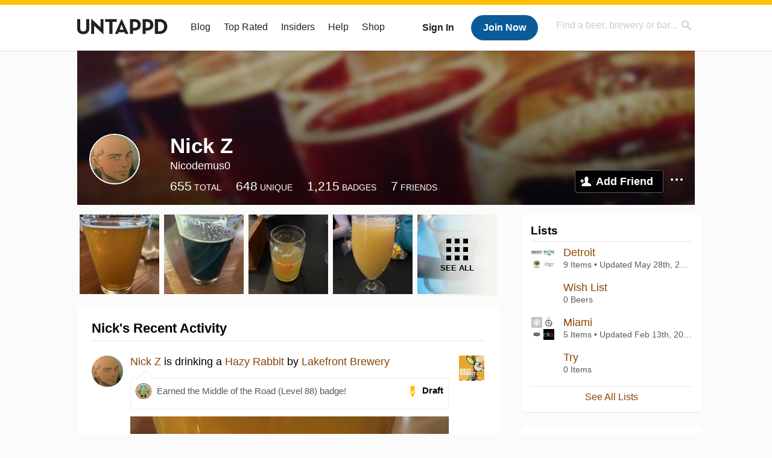

--- FILE ---
content_type: text/html; charset=UTF-8
request_url: https://untappd.com/user/Nicodemus0
body_size: 16563
content:
<!DOCTYPE html>

<html lang="en">

<head>
			<!-- https://nextglass.slack.com/archives/C04N1J9FBHU/p1759426560133409?thread_ts=1755544269.186859&cid=C04N1J9FBHU -->
		<!-- From their docs: IMPORTANT: This tag must be the first '<script>' tag on the page. -->
		<script src="https://app.termly.io/resource-blocker/d6db7a3c-38b6-45a7-9433-e965e78f4809"></script>
	
	<meta http-equiv="Content-Type" content="text/html; charset=utf-8" />

			<title>Nick Z on Untappd</title>
		
	<meta property="og:site_name" content="Untappd" />

	<!-- meta block -->
			<meta name="description" content="Nick Z Check-in Activity on Untappd with beer ratings, venues and more." />
		<meta name="viewport" content="user-scalable=no, initial-scale=1, maximum-scale=1, minimum-scale=1, width=device-width" />
	<meta name="robots" content="noindex, nofollow"><meta name="referrer" content="origin-when-crossorigin">
	<meta name="author" content="The Untappd Team" />
	<meta name="Copyright" content="Copyright Untappd 2026. All Rights Reserved." />
	<meta name="DC.title" content="Untappd" />
			<meta name="DC.subject" content="Nick Z Check-in Activity on Untappd with beer ratings, venues and more." />
			<meta name="DC.creator" content="The Untappd Team" />

	<meta name="google-site-verification" content="EnR7QavTgiLCzZCCOv_OARCHsHhFwkwnJdG0Sti9Amg" />
	<meta name="bitly-verification" content="b3080898518a"/>

	<!-- favicon -->
	<link rel="apple-touch-icon" sizes="144x144" href="https://untappd.com/assets/apple-touch-icon.png">
	<link rel="icon" type="image/png" href="https://untappd.com/assets/favicon-32x32-v2.png" sizes="32x32">
	<link rel="icon" type="image/png" href="https://untappd.com/assets/favicon-16x16-v2.png" sizes="16x16">
	<link rel="manifest" href="https://untappd.com/assets/manifest.json">
	<link rel="mask-icon" href="https://untappd.com/assets/safari-pinned-tab.svg" color="#5bbad5">

	<link rel="stylesheet"
    	href="https://untappd.com/assets/css/tailwind.css?v=2.8.34">
	</link>

			<link rel="stylesheet" href="https://untappd.com/assets/css/master.min.css?v=4.5.36" />
		<link rel="stylesheet" href="https://untappd.com/assets/v3/css/style.css?v=4.5.36" />
		<link rel="stylesheet" href="https://untappd.com/assets/design-system/css/styles.css?v=4.5.36" />
		<link href="https://fonts.googleapis.com/icon?family=Material+Icons" rel="stylesheet">
		<link href="https://fonts.googleapis.com/css?family=Material+Icons|Material+Icons+Outlined|Material+Icons+Two+Tone|Material+Icons+Round|Material+Icons+Sharp" rel="stylesheet">
			<script src="https://untappd.com/assets/v3/js/common/min/site_common_min.js?v=2.8.34"></script>
				<link rel="stylesheet" href="https://untappd.com/assets/css/facybox.min.css?v=4.5.36" />
			
		<link rel="stylesheet" href="https://untappd.com/assets/css/jquery.notifyBar.min.css?v=4.5.36" />
		<link rel="stylesheet" href="https://untappd.com/assets/css/tipsy.min.css?v=4.5.36" type="text/css" media="screen" title="no title" charset="utf-8">
		
		<script type="text/javascript" language="Javascript">
			$(document).ready(function(){
				$(".tip").tipsy({fade: true});
				$('.badge_hint').tipsy({gravity: 's', fade: true});
				$('.disabled').tipsy({gravity: 'n', fade: true});

				refreshTime(".timezoner", "D MMM YY", true);

				$(".tab").click(function(){
					$(".tab-area li").removeClass('active');
					$(this).parent().addClass('active');
					$(".list").hide();
					$($(this).attr("href")).show();
					return false;
				});
			});

			</script>
			<!-- For IE -->
	<script type="text/javascript" language="Javascript">
	onChangeInterval = "";
	if(!(window.console && console.log)) {
	  console = {
	    log: function(){},
	    debug: function(){},
	    info: function(){},
	    warn: function(){},
	    error: function(){}
	  };
	}
	</script>
	
	<!-- algoliasearch -->
	<script type="text/javascript" src="https://untappd.com/assets/libs/js/algoliasearch.min.js?v2.8.34"></script>
	<script type="text/javascript" src="https://untappd.com/assets/libs/js/autocomplete.min.js?v2.8.34"></script>
	<script type="text/javascript" src="https://untappd.com/assets/libs/js/lodash.min.js?v2.8.34"></script>
	<script type="text/javascript" src="https://untappd.com/assets/js/global/autosearch_tracking.min.js?v2.8.34"></script>

	<script>
        !function(e,a,t,n,s,i,c){e.AlgoliaAnalyticsObject=s,e.aa=e.aa||function(){(e.aa.queue=e.aa.queue||[]).push(arguments)},i=a.createElement(t),c=a.getElementsByTagName(t)[0],i.async=1,i.src="https://cdn.jsdelivr.net/npm/search-insights@0.0.14",c.parentNode.insertBefore(i,c)}(window,document,"script",0,"aa");

        // Initialize library
        aa('init', {
        applicationID: '9WBO4RQ3HO',
        apiKey: '1d347324d67ec472bb7132c66aead485',
        })
    </script>


			<!-- Google Tag Manager -->
		<script>(function(w,d,s,l,i){w[l]=w[l]||[];w[l].push({'gtm.start':
		new Date().getTime(),event:'gtm.js'});var f=d.getElementsByTagName(s)[0],
		j=d.createElement(s),dl=l!='dataLayer'?'&l='+l:'';j.async=true;j.src=
		'https://www.googletagmanager.com/gtm.js?id='+i+dl;f.parentNode.insertBefore(j,f);
		})(window,document,'script','dataLayer','GTM-N4DVXTR');</script>
		<!-- End Google Tag Manager -->
	
	<script src="https://untappd.com/assets/v3/js/venue-impression-tracker.js"></script>

	<script type="text/javascript">
		var clevertap = {event:[], profile:[], account:[], onUserLogin:[], region: 'us1', notifications:[], privacy:[]};
        clevertap.account.push({"id": "865-K5R-W96Z"});
        clevertap.privacy.push({optOut: false}); //set the flag to true, if the user of the device opts out of sharing their data
        clevertap.privacy.push({useIP: true}); //set the flag to true, if the user agrees to share their IP data
        (function () {
                var wzrk = document.createElement('script');
                wzrk.type = 'text/javascript';
                wzrk.async = true;
                wzrk.src = ('https:' == document.location.protocol ? 'https://d2r1yp2w7bby2u.cloudfront.net' : 'http://static.clevertap.com') + '/js/clevertap.min.js';
                var s = document.getElementsByTagName('script')[0];
                s.parentNode.insertBefore(wzrk, s);
        })();
	</script>

    <!-- Freestar Ads -->
<!-- Below is a recommended list of pre-connections, which allow the network to establish each connection quicker, speeding up response times and improving ad performance. -->
<link rel="preconnect" href="https://a.pub.network/" crossorigin />
<link rel="preconnect" href="https://b.pub.network/" crossorigin />
<link rel="preconnect" href="https://c.pub.network/" crossorigin />
<link rel="preconnect" href="https://d.pub.network/" crossorigin />
<link rel="preconnect" href="https://c.amazon-adsystem.com" crossorigin />
<link rel="preconnect" href="https://s.amazon-adsystem.com" crossorigin />
<link rel="preconnect" href="https://btloader.com/" crossorigin />
<link rel="preconnect" href="https://api.btloader.com/" crossorigin />
<link rel="preconnect" href="https://cdn.confiant-integrations.net" crossorigin />
<!-- Below is a link to a CSS file that accounts for Cumulative Layout Shift, a new Core Web Vitals subset that Google uses to help rank your site in search -->
<!-- The file is intended to eliminate the layout shifts that are seen when ads load into the page. If you don't want to use this, simply remove this file -->
<!-- To find out more about CLS, visit https://web.dev/vitals/ -->
<link rel="stylesheet" href="https://a.pub.network/untappd-com/cls.css">
<script data-cfasync="false" type="text/javascript">
    console.log("freestar_init");

    var env = 'PROD';

    var freestar = freestar || {};
    freestar.queue = freestar.queue || [];
    freestar.queue.push(function () {
        if (env !== 'PROD') {   
            googletag.pubads().set('page_url', 'https://untappd.com/'); // Makes ads fill in non-prod environments
        }
    });
    freestar.config = freestar.config || {};
    freestar.config.enabled_slots = [];
    freestar.initCallback = function () { (freestar.config.enabled_slots.length === 0) ? freestar.initCallbackCalled = false : freestar.newAdSlots(freestar.config.enabled_slots) }
</script>
<script src="https://a.pub.network/untappd-com/pubfig.min.js" data-cfasync="false" async></script>
<script async src="https://securepubads.g.doubleclick.net/tag/js/gpt.js?network-code=15184186" ></script>
<!-- End Freestar Ads -->
    <!-- Freestar Ad Sticky Styling: https://resources.freestar.com/docs/sticky-ads-1 -->
    <style>
    div.sticky {
        position: -webkit-sticky; /* Safari */
        position: sticky;
        top: 84px; /* Navbar height */
    }
    </style>

</head>
<style type="text/css">
	.hidden {display: none;}
	.main {
       margin-top: 0px !important;
   }
</style>
<script src="https://untappd.com/assets/libs/js/feather-icons@4.29.2.min.js"></script>
<body onunload="">
<!-- Google Tag Manager (noscript) -->
<noscript><iframe src="https://www.googletagmanager.com/ns.html?id=GTM-N4DVXTR" height="0" width="0" style="display:none;visibility:hidden"></iframe></noscript>
<!-- End Google Tag Manager (noscript) -->


<script type="text/javascript">
    $(document).ready(function() {
        $('a[data-href=":logout"]').on('click', function(event) {
            clevertap.event.push("logout");
        });
        $('a[data-href=":external/help"]').on('click', function(event) {
            clevertap.event.push("pageview_help");
        });
        $('a[data-href=":store"]').on('click', function(event) {
            clevertap.event.push("pageview_store");
        });
        $('a[href="/admin"]').on('click', function(event) {
          clevertap.event.push("pageview_admin");
        });

            });
</script>
<div id="mobile_nav_user">

   </div>

<div id="mobile_nav_site">
  <form class="search_box" method="get" action="/search">
    <input type="text" class="track-focus search-input-desktop" autocomplete="off" data-track="desktop_search" placeholder="Find a beer, brewery or bar..." name="q" aria-label="Find a beer, brewery or bar search" />
    <input type="submit" value="Submit the form!" style="position: absolute; top: 0; left: 0; z-index: 0; width: 1px; height: 1px; visibility: hidden;" />
    <div class="autocomplete">
    </div>
  </form>
  <ul>
    <li><a class="track-click" data-track="mobile_menu" data-href=":blog" href="/blog">Blog</a></li>
    <li><a class="track-click" data-track="mobile_menu" data-href=":beer/top_rated" href="/beer/top_rated">Top Rated</a></li>
    <li><a class="track-click" data-track="mobile_menu" data-href=":supporter" href="/supporter">Insiders</a></li>
    <li><a class="track-click" data-track="mobile_menu" data-href=":external/help" target="_blank" href="http://help.untappd.com">Help</a></li>
    <li><a class="track-click" data-track="mobile_menu" data-href=":shop" target="_blank" href="https://untappd.com/shop">Shop</a></li>
          <li><a class="track-click" data-track="mobile_menu" data-href=":sidebar/login" href="/login">Login</a></li>
      <li><a class="track-click" data-track="mobile_menu" data-href=":sidebar/create" href="/create?source=mobilemenu">Sign Up</a></li>
        </ul>
</div>
<header>

  <div class="inner mt-2">

		<a class="track-click logo" style="margin-top: 2px;" data-track="desktop_header" data-href=":root" href="/">
			<img src="https://untappd.com/assets/design-system/ut-brand-dark.svg" class="" alt="Untappd"/>
		</a>

    
      <div class="get_user_desktop">
        <a class="sign_in track-click" data-track="mobile_header" data-href=":login" href="/login?go_to=https://untappd.com/user/Nicodemus0">Sign In</a>
        <a href="/create" class="join track_click" data-track="mobile_header" data-href=":create">Join Now</a>
      </div>

    
    <div class="mobile_menu_btn">Menu</div>

    <div id="nav_site">
      <ul>
        <li><a class="track-click" data-track="desktop_menu" data-href=":blog" href="/blog">Blog</a></li>
        <li><a class="track-click" data-track="desktop_menu" data-href=":beer/top_rated" href="/beer/top_rated">Top Rated</a></li>
        <li><a class="track-click" data-track="desktop_menu" data-href=":supporter" href="/supporter">Insiders</a></li>
        <li><a class="track-click" data-track="desktop_menu" data-href=":external/help" target="_blank" href="http://help.untappd.com">Help</a></li>
        <li><a class="track-click" data-track="desktop_menu" data-href=":shop" target="_blank" href="https://untappd.com/shop">Shop</a></li>
      </ul>
      <form class="search_box" method="get" action="/search">
        <input type="text" class="track-focus search-input-desktop" autocomplete="off" data-track="desktop_search" placeholder="Find a beer, brewery or bar..." name="q" aria-label="Find a beer, brewery or bar search" />
        <input type="submit" value="Submit the form!" style="position: absolute; top: 0; left: 0; z-index: 0; width: 1px; height: 1px; visibility: hidden;" />
        <div class="autocomplete">
        </div>
      </form>
    </div>
    </div>
</header>
<style type="text/css">
    .ac-selected {
        background-color: #f8f8f8;
    }
</style>

<div class="nav_open_overlay"></div>
<div id="slide">

<script>
$(document).ready(() => {
	$(".hide-notice-banner").on("click", function(e) {
		e.preventDefault();
		$(this).parent().parent().slideUp();
		$.post(`/account/hide_notice_wildcard`, {cookie: $(this).attr('data-cookie-name')}, (data) => {
			console.log(data);
		}).fail((err) => {
			console.error(err);
		})
	})

	$(".hide-notice-simple").on("click", function(e) {
		e.preventDefault();
		$(this).parent().parent().slideUp();
	})

	feather.replace()
})
</script>

<div class="cont user_profile">

	<div class="profile_header" style="background-image: url('https://assets.untappd.com/site/assets/v3/images/cover_default.jpg'); background-position: center -0px" data-offset="0" data-image-url="https://assets.untappd.com/site/assets/v3/images/cover_default.jpg">

		
		<div class="content">
			

			<div class="user-info">
				<div class="user-avatar">
										<div class="avatar-holder">
						<img src="https://assets.untappd.com/profile/69c16e18f4ca974d5173ad67e5d7abc7_300x300.jpg" alt="User avatar">
					</div>
				</div><div class="info">
					<h1>
						Nick Z					</h1>
					<div class="user-details">
					<p class="username">Nicodemus0</p>
						<p class="location"></p>						<div class="social">
													</div>
					</div>

					<div class="stats">
													<a href="/user/Nicodemus0" class="track-click" data-track="profile" data-href=":stats/general">
								<span class="stat">655</span>
								<span class="title">Total</span>
							</a><a href="/user/Nicodemus0/beers" class="track-click" data-track="profile" data-href=":stats/beerhistory">
								<span class="stat">648</span>
								<span class="title">Unique</span>
							</a><a href="/user/Nicodemus0/badges" class="track-click" data-track="profile" data-href=":stats/badges">
								<span class="stat">1,215</span>
								<span class="title">Badges</span>
							</a><a href="/user/Nicodemus0/friends" class="track-click" data-track="profile" data-href=":stats/friends">
								<span class="stat">7</span>
								<span class="title">Friends</span>
							</a>
							
					</div>

					<div class="friend-button">

						<a class="add-friend button yellow track-click" data-track="profile" data-href=":friend/add" href="#" data-user-id="6881116" data-friend-method="request">Add Friend</a>
													<div class="friend-more">

								<div class="friend-more-pop" style="display: none;">
									<a class="report-user" href="#" data-report-url="/report/user?username=Nicodemus0">Report User</a>
																	</div>

							</div>
												</div>
				</div>
			</div>
		</div>
	</div>

	
		<div class="profile_left">

								<div class="photo-boxes">
						<p><a href="/user/Nicodemus0/checkin/1528879995"><img loading="lazy" src="https://images.untp.beer/crop?width=640&height=640&stripmeta=true&url=https://untappd.s3.amazonaws.com/photos/2025_11_15/6758fd846c9f0b74ff941f3a889c1a17_c_1528879995_raw.jpg" alt="Recent check-in photo 1" /></a></p><p><a href="/user/Nicodemus0/checkin/1528879549"><img loading="lazy" src="https://images.untp.beer/crop?width=640&height=640&stripmeta=true&url=https://untappd.s3.amazonaws.com/photos/2025_11_15/7df1f941c4f4f26ab27f595c30a529c3_c_1528879549_raw.jpg" alt="Recent check-in photo 2" /></a></p><p><a href="/user/Nicodemus0/checkin/1522302955"><img loading="lazy" src="https://images.untp.beer/crop?width=640&height=640&stripmeta=true&url=https://untappd.s3.amazonaws.com/photos/2025_10_18/a32785eded53db4fe7b15e89a1884995_c_1522302955_raw.jpg" alt="Recent check-in photo 3" /></a></p><p><a href="/user/Nicodemus0/checkin/1522300878"><img loading="lazy" src="https://images.untp.beer/crop?width=640&height=640&stripmeta=true&url=https://untappd.s3.amazonaws.com/photos/2025_10_18/885322a96fa31bf650ed57d19b518acf_c_1522300878_raw.jpg" alt="Recent check-in photo 4" /></a></p><p><a href="/user/Nicodemus0/photos"><span class="all">See All</span><img loading="lazy" src="https://images.untp.beer/crop?width=640&height=640&stripmeta=true&url=https://untappd.s3.amazonaws.com/photos/2025_09_27/3b6fa0154537a3c215eeca3d42cffa7d_c_1516915923_raw.jpg" alt="See all photos"></a></p>					</div>
					
			<div class="activity box">

				<div class="content">
												<h3>Nick's Recent Activity</h3>
												<div id="main-stream">
						
			<div class="item " id="checkin_1528879995" data-checkin-id="1528879995">
				<div class="">
								<div class="avatar">
					<div class="avatar-holder">
												<a href="/user/Nicodemus0">
							<img loading="lazy" src="https://assets.untappd.com/profile/69c16e18f4ca974d5173ad67e5d7abc7_100x100.jpg" alt="Nick Z">
						</a>
					</div>
				</div>
				<div class="checkin">
					<div class="top">
													<a href="/b/lakefront-brewery-hazy-rabbit/2888181" class="label">
								<img loading="lazy" src="https://assets.untappd.com/site/beer_logos/beer-2888181_8a1f7_sm.jpeg" alt="Hazy Rabbit by Lakefront Brewery">
							</a>
														<p class="text">
								<a href="/user/Nicodemus0" class="user">Nick Z</a>  is drinking a <a  href="/b/lakefront-brewery-hazy-rabbit/2888181">Hazy Rabbit</a> by <a href="/lakefrontbrewery">Lakefront Brewery</a>
							</p>
														<div class="checkin-comment">
																	<div class="rating-serving floating">
																						<p class="serving">
										          <img src="https://assets.untappd.com/static_app_assets/new_serving_styles_2024/draft@3x.png" alt="Draft">
										          <span>Draft</span>
										        </p>
																				    </div>
									
																		<span class="badge">
											<img loading="lazy" src="https://assets.untappd.com/badges/bdg_middle-of-the-road_sm.jpg" alt="Middle of the Road (Level 88)">
											<span>Earned the Middle of the Road (Level 88) badge!</span>
										</span>
										
								<span style="display: block; clear: both;"></span>

							</div>
														<p class="photo">
								<a href="/user/Nicodemus0/checkin/1528879995" class="track-click" data-track="activity_feed" data-href=":feed/viewcheckinphoto">
									<img loading="lazy" src="https://images.untp.beer/crop?width=640&height=640&stripmeta=true&url=https://untappd.s3.amazonaws.com/photos/2025_11_15/6758fd846c9f0b74ff941f3a889c1a17_c_1528879995_raw.jpg" alt="Check-in Photo">
								</a>
							</p>
							
					</div>

					<div class="feedback">

						<div class="actions_bar">
							
						</div>

						<div class="bottom">
							<a href="/user/Nicodemus0/checkin/1528879995" class="time timezoner track-click" data-track="activity_feed" data-href=":feed/viewcheckindate">Sat, 15 Nov 2025 21:43:02 +0000</a>
							<a href="/user/Nicodemus0/checkin/1528879995" class="track-click" data-track="activity_feed" data-href=":feed/viewcheckintext">View Detailed Check-in</a>
													</div>

						<div class="cheers" style="display: none;">								<span class="count"><span>0</span></span>
								<span class="toast-list"></span>
														</div>

						<div class="comments">
							<div class="comments-container">
															</div>
							
						</div>
					</div>
				</div>
				</div>
			</div>
			
			<div class="item " id="checkin_1528879549" data-checkin-id="1528879549">
				<div class="">
								<div class="avatar">
					<div class="avatar-holder">
												<a href="/user/Nicodemus0">
							<img loading="lazy" src="https://assets.untappd.com/profile/69c16e18f4ca974d5173ad67e5d7abc7_100x100.jpg" alt="Nick Z">
						</a>
					</div>
				</div>
				<div class="checkin">
					<div class="top">
													<a href="/b/lakefront-brewery-black-bird/6029909" class="label">
								<img loading="lazy" src="https://assets.untappd.com/site/beer_logos/beer-6029909_f239f_sm.jpeg" alt="Black Bird by Lakefront Brewery">
							</a>
														<p class="text">
								<a href="/user/Nicodemus0" class="user">Nick Z</a>  is drinking a <a  href="/b/lakefront-brewery-black-bird/6029909">Black Bird</a> by <a href="/lakefrontbrewery">Lakefront Brewery</a>
							</p>
														<div class="checkin-comment">
																	<div class="rating-serving floating">
																						<p class="serving">
										          <img src="https://assets.untappd.com/static_app_assets/new_serving_styles_2024/draft@3x.png" alt="Draft">
										          <span>Draft</span>
										        </p>
																				    </div>
									
																		<span class="badge">
											<img loading="lazy" src="https://assets.untappd.com/badges/bdg_BlackAsTheNight_sm.jpg" alt="Black as the Night">
											<span>Earned the Black as the Night badge!</span>
										</span>
										
								<span style="display: block; clear: both;"></span>

							</div>
														<p class="photo">
								<a href="/user/Nicodemus0/checkin/1528879549" class="track-click" data-track="activity_feed" data-href=":feed/viewcheckinphoto">
									<img loading="lazy" src="https://images.untp.beer/crop?width=640&height=640&stripmeta=true&url=https://untappd.s3.amazonaws.com/photos/2025_11_15/7df1f941c4f4f26ab27f595c30a529c3_c_1528879549_raw.jpg" alt="Check-in Photo">
								</a>
							</p>
							
					</div>

					<div class="feedback">

						<div class="actions_bar">
							
						</div>

						<div class="bottom">
							<a href="/user/Nicodemus0/checkin/1528879549" class="time timezoner track-click" data-track="activity_feed" data-href=":feed/viewcheckindate">Sat, 15 Nov 2025 21:42:24 +0000</a>
							<a href="/user/Nicodemus0/checkin/1528879549" class="track-click" data-track="activity_feed" data-href=":feed/viewcheckintext">View Detailed Check-in</a>
													</div>

						<div class="cheers" style="display: none;">								<span class="count"><span>0</span></span>
								<span class="toast-list"></span>
														</div>

						<div class="comments">
							<div class="comments-container">
															</div>
							
						</div>
					</div>
				</div>
				</div>
			</div>
			
			<div class="item " id="checkin_1522302955" data-checkin-id="1522302955">
				<div class="">
								<div class="avatar">
					<div class="avatar-holder">
												<a href="/user/Nicodemus0">
							<img loading="lazy" src="https://assets.untappd.com/profile/69c16e18f4ca974d5173ad67e5d7abc7_100x100.jpg" alt="Nick Z">
						</a>
					</div>
				</div>
				<div class="checkin">
					<div class="top">
													<a href="/b/false-idol-brewing-ragnarok/4700276" class="label">
								<img loading="lazy" src="https://assets.untappd.com/site/beer_logos/beer-4700276_c4d1d_sm.jpeg" alt="Ragnarök by False Idol Brewing">
							</a>
														<p class="text" data-track-venue-impression="venue_id-9945465-type-checkin_feed">
								<a href="/user/Nicodemus0" class="user">Nick Z</a>  is drinking a <a href="/b/false-idol-brewing-ragnarok/4700276">Ragnarök</a> by <a  href="/FalseIdolBrewing">False Idol Brewing</a> at <a href="/v/beer-on-the-wall-arlington-heights/9945465">Beer On The Wall - Arlington Heights</a>
							</p>
														<div class="checkin-comment">
								
								<p class="purchased" data-track-venue-impression="venue_id-9945465-type-checkin_feed">Purchased at <a href="/v/beer-on-the-wall-arlington-heights/9945465">Beer On The Wall - Arlington Heights</a></p>									<div class="rating-serving">
																						<p class="serving">
										          <img src="https://assets.untappd.com/static_app_assets/new_serving_styles_2024/draft@3x.png" alt="Draft">
										          <span>Draft</span>
										        </p>
												<div class="caps " data-rating="3.75">
		<div class="cap cap-100"></div>
		<div class="cap cap-100"></div>
		<div class="cap cap-100"></div>
		<div class="cap cap-75"></div>
		<div class="cap"></div>
	</div>								    </div>
																			<span class="badge">
											<img loading="lazy" src="https://assets.untappd.com/badges/bdg_brewery_prioneer_sm.jpg" alt="Brewery Pioneer (Level 38)">
											<span>Earned the Brewery Pioneer (Level 38) badge!</span>
										</span>
																				<span class="badge">
											<img loading="lazy" src="https://assets.untappd.com/badges/bdg_neipa_sm.jpg" alt="Haze for Days (Level 34)">
											<span>Earned the Haze for Days (Level 34) badge!</span>
										</span>
										
								<span style="display: block; clear: both;"></span>

							</div>
														<p class="photo">
								<a href="/user/Nicodemus0/checkin/1522302955" class="track-click" data-track="activity_feed" data-href=":feed/viewcheckinphoto">
									<img loading="lazy" src="https://images.untp.beer/crop?width=640&height=640&stripmeta=true&url=https://untappd.s3.amazonaws.com/photos/2025_10_18/a32785eded53db4fe7b15e89a1884995_c_1522302955_raw.jpg" alt="Check-in Photo">
								</a>
							</p>
							
					</div>

					<div class="feedback">

						<div class="actions_bar">
							
						</div>

						<div class="bottom">
							<a href="/user/Nicodemus0/checkin/1522302955" class="time timezoner track-click" data-track="activity_feed" data-href=":feed/viewcheckindate">Sat, 18 Oct 2025 22:39:01 +0000</a>
							<a href="/user/Nicodemus0/checkin/1522302955" class="track-click" data-track="activity_feed" data-href=":feed/viewcheckintext">View Detailed Check-in</a>
													</div>

						<div class="cheers" >								<span class="count">
									<span>1</span>
								</span><span class="toast-list">
																			<a class="user-toasts tip track-click" data-user-name="BillA1" href="/user/BillA1" title="Bill A" data-track="activity_feed" data-href=":feed/userprofiletoast">
											<img loading="lazy" src="https://assets.untappd.com/profile/f838c6ea134d83ced47aa5b6f557948e_100x100.jpg" alt="Bill A avatar">
										</a>
																		</span>
						      							</div>

						<div class="comments">
							<div class="comments-container">
															</div>
							
						</div>
					</div>
				</div>
				</div>
			</div>
			
			<div class="item " id="checkin_1522300878" data-checkin-id="1522300878">
				<div class="">
								<div class="avatar">
					<div class="avatar-holder">
												<a href="/user/Nicodemus0">
							<img loading="lazy" src="https://assets.untappd.com/profile/69c16e18f4ca974d5173ad67e5d7abc7_100x100.jpg" alt="Nick Z">
						</a>
					</div>
				</div>
				<div class="checkin">
					<div class="top">
													<a href="/b/hop-butcher-for-the-world-run-to-daylight/3495788" class="label">
								<img loading="lazy" src="https://assets.untappd.com/site/beer_logos/beer-3495788_6d017_sm.jpeg" alt="Run To Daylight by Hop Butcher For The World">
							</a>
														<p class="text" data-track-venue-impression="venue_id-9945465-type-checkin_feed">
								<a href="/user/Nicodemus0" class="user">Nick Z</a>  is drinking a <a href="/b/hop-butcher-for-the-world-run-to-daylight/3495788">Run To Daylight</a> by <a  href="/HopButcher">Hop Butcher For The World</a> at <a href="/v/beer-on-the-wall-arlington-heights/9945465">Beer On The Wall - Arlington Heights</a>
							</p>
														<div class="checkin-comment">
								
								<p class="purchased" data-track-venue-impression="venue_id-9945465-type-checkin_feed">Purchased at <a href="/v/beer-on-the-wall-arlington-heights/9945465">Beer On The Wall - Arlington Heights</a></p>									<div class="rating-serving">
																						<p class="serving">
										          <img src="https://assets.untappd.com/static_app_assets/new_serving_styles_2024/draft@3x.png" alt="Draft">
										          <span>Draft</span>
										        </p>
												<div class="caps " data-rating="4">
		<div class="cap cap-100"></div>
		<div class="cap cap-100"></div>
		<div class="cap cap-100"></div>
		<div class="cap cap-100"></div>
		<div class="cap"></div>
	</div>								    </div>
																			<span class="badge">
											<img loading="lazy" src="https://assets.untappd.com/badges/Punch_Untappd_Badge_2025.jpg" alt="PUNCHTOBERFEST (Central USA)">
											<span>Earned the PUNCHTOBERFEST (Central USA) badge!</span>
										</span>
																				<span class="badge">
											<img loading="lazy" src="https://assets.untappd.com/badges/bdg_DraftCity_sm.jpg" alt="Draft City (Level 67)">
											<span>Earned the Draft City (Level 67) badge!</span>
										</span>
																				<span class="badge">
											<img loading="lazy" src="https://assets.untappd.com/badges/bdg_hoptopia_sm.jpg" alt="I Believe in IPA! (Level 52)">
											<span>Earned the I Believe in IPA! (Level 52) badge!</span>
										</span>
																				<span class="badge">
											<img loading="lazy" src="https://assets.untappd.com/badges/bdg_TrippingTIPAs_sm.jpg" alt="Tripping on TIPAs (Level 4)">
											<span>Earned the Tripping on TIPAs (Level 4) badge!</span>
										</span>
																				<span class="badge">
											<img loading="lazy" src="https://assets.untappd.com/badges/bdg_neipa_sm.jpg" alt="Haze for Days (Level 33)">
											<span>Earned the Haze for Days (Level 33) badge!</span>
										</span>
										
								<span style="display: block; clear: both;"></span>

							</div>
														<p class="photo">
								<a href="/user/Nicodemus0/checkin/1522300878" class="track-click" data-track="activity_feed" data-href=":feed/viewcheckinphoto">
									<img loading="lazy" src="https://images.untp.beer/crop?width=640&height=640&stripmeta=true&url=https://untappd.s3.amazonaws.com/photos/2025_10_18/885322a96fa31bf650ed57d19b518acf_c_1522300878_raw.jpg" alt="Check-in Photo">
								</a>
							</p>
							
					</div>

					<div class="feedback">

						<div class="actions_bar">
							
						</div>

						<div class="bottom">
							<a href="/user/Nicodemus0/checkin/1522300878" class="time timezoner track-click" data-track="activity_feed" data-href=":feed/viewcheckindate">Sat, 18 Oct 2025 22:34:21 +0000</a>
							<a href="/user/Nicodemus0/checkin/1522300878" class="track-click" data-track="activity_feed" data-href=":feed/viewcheckintext">View Detailed Check-in</a>
													</div>

						<div class="cheers" >								<span class="count">
									<span>1</span>
								</span><span class="toast-list">
																			<a class="user-toasts tip track-click" data-user-name="BillA1" href="/user/BillA1" title="Bill A" data-track="activity_feed" data-href=":feed/userprofiletoast">
											<img loading="lazy" src="https://assets.untappd.com/profile/f838c6ea134d83ced47aa5b6f557948e_100x100.jpg" alt="Bill A avatar">
										</a>
																		</span>
						      							</div>

						<div class="comments">
							<div class="comments-container">
															</div>
							
						</div>
					</div>
				</div>
				</div>
			</div>
			
			<div class="item " id="checkin_1516915923" data-checkin-id="1516915923">
				<div class="">
								<div class="avatar">
					<div class="avatar-holder">
												<a href="/user/Nicodemus0">
							<img loading="lazy" src="https://assets.untappd.com/profile/69c16e18f4ca974d5173ad67e5d7abc7_100x100.jpg" alt="Nick Z">
						</a>
					</div>
				</div>
				<div class="checkin">
					<div class="top">
													<a href="/b/mikerphone-brewing-barrel-aged-press-play/5846817" class="label">
								<img loading="lazy" src="https://assets.untappd.com/site/beer_logos/beer-5846817_bcdfe_sm.jpeg" alt="Barrel-Aged Press Play by Mikerphone Brewing">
							</a>
														<p class="text">
								<a href="/user/Nicodemus0" class="user">Nick Z</a>  is drinking a <a  href="/b/mikerphone-brewing-barrel-aged-press-play/5846817">Barrel-Aged Press Play</a> by <a href="/MikerphoneBrewing">Mikerphone Brewing</a>
							</p>
														<div class="checkin-comment">
								
																	<div class="rating-serving">
																						<p class="serving">
										          <img src="https://assets.untappd.com/static_app_assets/new_serving_styles_2024/taster@3x.png" alt="Taster">
										          <span>Taster</span>
										        </p>
												<div class="caps " data-rating="4">
		<div class="cap cap-100"></div>
		<div class="cap cap-100"></div>
		<div class="cap cap-100"></div>
		<div class="cap cap-100"></div>
		<div class="cap"></div>
	</div>								    </div>
																			<span class="badge">
											<img loading="lazy" src="https://assets.untappd.com/badges/bdg_highABV_sm.jpg" alt="Sky's the Limit (Level 29)">
											<span>Earned the Sky's the Limit (Level 29) badge!</span>
										</span>
																				<span class="badge">
											<img loading="lazy" src="https://assets.untappd.com/badges/bdg_shadow_of_a_stout_sm.jpg" alt="Beyond a Shadow of a Stout (Level 24)">
											<span>Earned the Beyond a Shadow of a Stout (Level 24) badge!</span>
										</span>
										
										<div class="tagged-friends">
											<strong>Tagged Friends</strong>
											<div>

												
														<div class="avatar">
															<div class="avatar-holder">
																																<a href="/user/Elizabits">
																	<img src="https://assets.untappd.com/profile/50c53f705336fee897c3562e5ae0855b_100x100.jpg" alt="Elizabeth Hernandez avatar">
																</a>
															</div>
														</div>
																								</div>
										</div>

										
								<span style="display: block; clear: both;"></span>

							</div>
														<p class="photo">
								<a href="/user/Nicodemus0/checkin/1516915923" class="track-click" data-track="activity_feed" data-href=":feed/viewcheckinphoto">
									<img loading="lazy" src="https://images.untp.beer/crop?width=640&height=640&stripmeta=true&url=https://untappd.s3.amazonaws.com/photos/2025_09_27/3b6fa0154537a3c215eeca3d42cffa7d_c_1516915923_raw.jpg" alt="Check-in Photo">
								</a>
							</p>
							
					</div>

					<div class="feedback">

						<div class="actions_bar">
							
						</div>

						<div class="bottom">
							<a href="/user/Nicodemus0/checkin/1516915923" class="time timezoner track-click" data-track="activity_feed" data-href=":feed/viewcheckindate">Sat, 27 Sep 2025 20:31:54 +0000</a>
							<a href="/user/Nicodemus0/checkin/1516915923" class="track-click" data-track="activity_feed" data-href=":feed/viewcheckintext">View Detailed Check-in</a>
													</div>

						<div class="cheers" style="display: none;">								<span class="count"><span>0</span></span>
								<span class="toast-list"></span>
														</div>

						<div class="comments">
							<div class="comments-container">
															</div>
							
						</div>
					</div>
				</div>
				</div>
			</div>
						<script type="text/javascript" src="https://untappd.com/assets/v3/js/common/min/feed_scripts_min.js?v=2.8.34"></script>
			<style type="text/css">
				.translate {
					color: #000;
				    font-weight: 600;
				    font-size: 12px;
				    text-transform: uppercase;
				    margin-bottom: 0px;
				    margin-top: 15px;
				    margin-bottom: 10px;
				}
			</style>
			
			<script id="delete-checkin-container" type="text/x-handlebars-template">
				<div class="delete-confirm-checkin"></div>
			</script>
			<script id="delete-checkin-template" type="text/x-handlebars-template">
				<div class="modal delete-confirm"><div class="inner"><div class="top"><a class="close" href="#"></a><h3 style="margin-bottom: 0px; padding-bottom: 0px; border-bottom: none;">Confirm Check-in Deletion</h3></div><div class="error" id="delete-checkin-error" style="display: none;"></div><div class="delete-confirm-message" style="padding: 24px; text-align: center; -moz-box-sizing: border-box; box-sizing: border-box;"><p><strong>Warning</strong> - Are you sure you want to delete this check-in? This cannot be undone. All badges that are associated with this check-in will be removed.</p><div class="inner-container" style="width: 80%; margin: 15px auto;"><a href="#" class="check-confirm-deletion" data-checkin-id="{{checkin_id}}" style="margin-top: 15px;">Confirm Deletion</a><p id="checkin-delete-loader" class="stream-loading"><span></span></p></div></div></div></div>
			</script>
			<script id="comment-template" type="text/x-handlebars-template">
				{{#each items}}<div class="comment" id="comment_{{this.comment_id}}"><div class="avatar"><div class="avatar-holder">{{#if this.user.supporter}} <span class="supporter"></span>{{/if}}<a href="/user/{{this.user.user_name}}"><img src="{{this.user.user_avatar}}" alt="Your Avatar"></a></div></div><div class="text"><p><a href="/user/{{this.user.user_name}}">{{this.user.first_name}} {{this.user.last_name}}</a>: <abbr id="checkincomment_{{this.comment_id}}">{{{this.comment}}}</abbr></p><p class="meta"><span class="time timezoner">{{this.created_at}}</span>{{#if this.comment_editor}}<a href="#" class="comment-edit" data-comment-id="{{this.comment_id}}">Edit</a>{{/if}}{{#if this.comment_owner}}<a href="#" class="comment-delete" data-comment-id="{{this.comment_id}}">Delete</a>{{/if}}</p></div></div>{{#if this.comment_editor}}<div class="comment" id="commentedit_{{this.comment_id}}" style="display: none;"><div class="avatar"><div class="avatar-holder">{{#if this.user.supporter}} <span class="supporter"></span>{{/if}}<a href="/user/{{this.user.user_name}}"><img src="{{this.user.user_avatar}}" alt="Your Avatar"></a></div></div><div class="text"><form class="editing"><p class="editerror_{{this.comment_id}} post-error" style="display: none;">There was a problem posting your comment, please try again.</p><textarea name="comment" id="commentBox_{{this.comment_id}}" onkeydown="limitTextReverse($('#commentBox_{{this.comment_id}}'),$('#commentedit_{{this.comment_id}} .myCount'), 140);">{{{this.comment}}}</textarea><span class="comment-loading" style="display: none;"></span><span class="counter"><abbr class="myCount">0</abbr>/140</span><span class="actions"><a href="#" class="submit comment-update-save" data-comment-id="{{this.comment_id}}">Update</a><a href="#" data-comment-id="{{this.comment_id}}" class="cancel comment-update-cancel">Cancel</a></span></form></div></div>{{/if}}{{/each}}
			</script>
			<script type="text/javascript">
				$(document).ready(function() {
					createImpressionTracker();
				});
			</script>
								<div class="feed-block">

						<div class="feed-block-login">
							<p><strong>Please sign in to view more.</strong></p>
							<span>If you don't have an account, <a href="https://untappd.com/create?source=feed">you can create one here</a>.</span>
							<a href="/login?go_to=https://untappd.com/user/Nicodemus0" class="yellow button">Sign In</a>
						</div>

						<div class="feed-block-fade"></div>

						<div class="feed-block-item">
							<div class="feed-block-label"></div>
							<div class="feed-block-avatar"></div>
							<div class="feed-block-content">
								<p></p>
								<p></p>
							</div>
						</div>
						<div class="feed-block-item">
							<div class="feed-block-label"></div>
							<div class="feed-block-avatar"></div>
							<div class="feed-block-content">
								<p></p>
								<p></p>
							</div>
						</div>

					</div>
					
					</div>


				
						<p class="stream-loading"><span></span></p>
									</div>
			</div>
		</div>

		<div class="sidebar">


			       <div class="box">
            <div class="content">
                <h3>Lists</h3>
                                    <div class="list-item list-none">
                        <div class="labels">
                            <a href="/user/Nicodemus0/lists/10929423" aria-label="List image">
                                <img src="https://assets.untappd.com/site/brewery_logos/brewery-215134_7e667.jpeg" alt="Beer label"><img src="https://assets.untappd.com/site/brewery_logos/brewery-258129_add6e.jpeg" alt="Beer label"><img src="https://assets.untappd.com/site/brewery_logos/brewery-KuhnhennBrewingCompany_4557.jpeg" alt="Beer label"><img src="https://assets.untappd.com/site/brewery_logos/brewery-SchrammsMead_75584_3d65d.jpeg" alt="Beer label">                            </a>
                        </div>
                        <div class="details">
                            <span class="name"><a href="/user/Nicodemus0/lists/10929423">Detroit</a></span>
                            <span class="meta">9 Items &bull; Updated <abbr class="format-date" data-date="Sat, 28 May 2022 22:21:52 +0000"></abbr></span>
                        </div>
                    </div>

                                        <div class="list-item list-none">
                        <div class="labels">
                            <a href="/user/Nicodemus0/wishlist" aria-label="List image">
                                                            </a>
                        </div>
                        <div class="details">
                            <span class="name"><a href="/user/Nicodemus0/wishlist">Wish List</a></span>
                            <span class="meta">0 Beers</span>
                        </div>
                    </div>

                                        <div class="list-item list-none">
                        <div class="labels">
                            <a href="/user/Nicodemus0/lists/727089" aria-label="List image">
                                <img src="https://ss3.4sqi.net/img/categories_v2/food/brewery_bg_88.png" alt="Beer label"><img src="https://assets.untappd.com/site/brewery_logos/brewery-7venthSun_13146.jpeg" alt="Beer label"><img src="https://assets.untappd.com/site/brewery_logos/brewery-24944_1a991.jpeg" alt="Beer label"><img src="https://assets.untappd.com/site/brewery_logos/brewery-46754_85cb6.jpeg" alt="Beer label">                            </a>
                        </div>
                        <div class="details">
                            <span class="name"><a href="/user/Nicodemus0/lists/727089">Miami</a></span>
                            <span class="meta">5 Items &bull; Updated <abbr class="format-date" data-date="Thu, 13 Feb 2020 08:10:44 +0000"></abbr></span>
                        </div>
                    </div>

                                        <div class="list-item list-none">
                        <div class="labels">
                            <a href="/user/Nicodemus0/lists/606639" aria-label="List image">
                                                            </a>
                        </div>
                        <div class="details">
                            <span class="name"><a href="/user/Nicodemus0/lists/606639">Try</a></span>
                            <span class="meta">0 Items</span>
                        </div>
                    </div>

                                                        <p class="more"><a class="track-click" data-track="sidebar" data-href=":userlists/lists" href="/user/Nicodemus0/lists/"">See All Lists</a></p>
                                </div>

        </div>
        <script type="text/javascript">
        $(document).ready(function() {
            $('.format-date').each(function() {
                $(this).html(moment($(this).attr('data-date')).format('MMM Do, YYYY'))
            });
        })
        </script>
          <div class="box">
    <div class="content">
      <h3>Badges</h3>
      <div class="drinkers">
                  <a class="tip track-click" data-track="sidebar" data-href=":user/viewbadge" href="/user/Nicodemus0/badges/1347673021" title="Black as the Night" ><span><img src="https://assets.untappd.com/badges/bdg_BlackAsTheNight_md.jpg" alt="Black as the Night badge logo"></span></a>
                  <a class="tip track-click" data-track="sidebar" data-href=":user/viewbadge" href="/user/Nicodemus0/badges/1341345411" title="PUNCHTOBERFEST (Central USA)" ><span><img src="https://assets.untappd.com/badges/Punch_Untappd_Badge_2025.jpg" alt="PUNCHTOBERFEST (Central USA) badge logo"></span></a>
                  <a class="tip track-click" data-track="sidebar" data-href=":user/viewbadge" href="/user/Nicodemus0/badges/1334031503" title="Kick-Ass Kick-Off (Central USA)" ><span><img src="https://assets.untappd.com/badges/Punch_Untappd_Badge_sept%20%281%29.jpg" alt="Kick-Ass Kick-Off (Central USA) badge logo"></span></a>
                  <a class="tip track-click" data-track="sidebar" data-href=":user/viewbadge" href="/user/Nicodemus0/badges/1334031502" title="Celebrate Oktoberfest (2025)" ><span><img src="https://assets.untappd.com/promo/f8d0b5f08b_UTC-Oktoberfest-Badge-2025_1000x1000.png" alt="Celebrate Oktoberfest (2025) badge logo"></span></a>
                  <a class="tip track-click" data-track="sidebar" data-href=":user/viewbadge" href="/user/Nicodemus0/badges/1324352963" title="Beer Gear Summer Giveaway" ><span><img src="https://assets.untappd.com/badges/BeerGear-Summer-2025-Badge_1000x1000.jpg" alt="Beer Gear Summer Giveaway badge logo"></span></a>
                  <a class="tip track-click" data-track="sidebar" data-href=":user/viewbadge" href="/user/Nicodemus0/badges/1185234402" title="International Women's Day (2024)" ><span><img src="https://assets.untappd.com/badges/bdg_IWD2024_lg.jpg" alt="International Women's Day (2024) badge logo"></span></a>
                  <a class="tip track-click" data-track="sidebar" data-href=":user/viewbadge" href="/user/Nicodemus0/badges/1166986244" title="Style Quest: Stout - Imperial / Double" ><span><img src="https://assets.untappd.com/badges/bdg_YIB23_StoutImperialDouble_md.jpg" alt="Style Quest: Stout - Imperial / Double badge logo"></span></a>
                  <a class="tip track-click" data-track="sidebar" data-href=":user/viewbadge" href="/user/Nicodemus0/badges/1150637420" title="Stout Day (2023)" ><span><img src="https://assets.untappd.com/badges/bdg_InternationalStoutDay23_md.jpg" alt="Stout Day (2023) badge logo"></span></a>
                  <a class="tip track-click" data-track="sidebar" data-href=":user/viewbadge" href="/user/Nicodemus0/badges/1104722240" title="World Cider Day (2023)" ><span><img src="https://assets.untappd.com/badges/bdg_CiderDay2023_md.jpg" alt="World Cider Day (2023) badge logo"></span></a>
                  <a class="tip track-click" data-track="sidebar" data-href=":user/viewbadge" href="/user/Nicodemus0/badges/1059603926" title="Style Hunt: IPA - American" ><span><img src="https://assets.untappd.com/badges/bdg_YIB-22-CANARCHY-Badge_CCB_md.png" alt="Style Hunt: IPA - American badge logo"></span></a>
                  <a class="tip track-click" data-track="sidebar" data-href=":user/viewbadge" href="/user/Nicodemus0/badges/1059603427" title="Style Hunt: IPA - New England / Hazy" ><span><img src="https://assets.untappd.com/badges/bdg_YIB-22-CANARCHY-Badge_JIPA_md.png" alt="Style Hunt: IPA - New England / Hazy badge logo"></span></a>
                  <a class="tip track-click" data-track="sidebar" data-href=":user/viewbadge" href="/user/Nicodemus0/badges/1059589279" title="Year in Beer (2022)" ><span><img src="https://assets.untappd.com/badges/bdg_YearinBeer2022_md.jpg" alt="Year in Beer (2022) badge logo"></span></a>
                <p class="more"><a href="/user/Nicodemus0/badges" class="track-click" data-track="sidebar" data-href=":user/recentbadges">See All Badges</a></p>
      </div>
    </div>
  </div>
          <div class="box">
            <div class="content">
                <h3>Top Beers</h3>                    <div class="item">
                        <a href="/b/hop-butcher-for-the-world-shrimp-night/5241831" class="track-click" data-track="sidebar" data-href=":beer/toplist">
                            <p class="logo">
                                    <img src="https://assets.untappd.com/site/beer_logos/beer-5241831_ae5c7_sm.jpeg" alt="Shrimp Night label">
                            </p><p class="text">
                                <span class="name">Shrimp Night</span>
                                <span class="brewery">Hop Butcher For The World</span>                            </p>
                        </a>
                    </div>
                                        <div class="item">
                        <a href="/b/more-brewing-company-revenge-of-final-girl/5350602" class="track-click" data-track="sidebar" data-href=":beer/toplist">
                            <p class="logo">
                                    <img src="https://assets.untappd.com/site/beer_logos/beer-5350602_3093b_sm.jpeg" alt="Revenge of Final Girl label">
                            </p><p class="text">
                                <span class="name">Revenge of Final Girl</span>
                                <span class="brewery">More Brewing Company</span>                            </p>
                        </a>
                    </div>
                                        <div class="item">
                        <a href="/b/roaring-table-brewing-something-rich-and-strange/3692483" class="track-click" data-track="sidebar" data-href=":beer/toplist">
                            <p class="logo">
                                    <img src="https://assets.untappd.com/site/beer_logos/beer-3692483_872b5_sm.jpeg" alt="Something Rich & Strange label">
                            </p><p class="text">
                                <span class="name">Something Rich & Strange</span>
                                <span class="brewery">Roaring Table Brewing</span>                            </p>
                        </a>
                    </div>
                                        <div class="item">
                        <a href="/b/more-brewing-company-henna-rocky-road/5203069" class="track-click" data-track="sidebar" data-href=":beer/toplist">
                            <p class="logo">
                                    <img src="https://assets.untappd.com/site/beer_logos/beer-5203069_2000e_sm.jpeg" alt="Henna: Rocky Road label">
                            </p><p class="text">
                                <span class="name">Henna: Rocky Road</span>
                                <span class="brewery">More Brewing Company</span>                            </p>
                        </a>
                    </div>
                                        <div class="item">
                        <a href="/b/humble-forager-brewery-existential-bliss-barrel-aged/5107491" class="track-click" data-track="sidebar" data-href=":beer/toplist">
                            <p class="logo">
                                    <img src="https://assets.untappd.com/site/beer_logos/beer-5107491_0ef42_sm.jpeg" alt="Existential Bliss (Barrel Aged) label">
                            </p><p class="text">
                                <span class="name">Existential Bliss (Barrel Aged)</span>
                                <span class="brewery">Humble Forager Brewery</span>                            </p>
                        </a>
                    </div>
                                                <p class="more"><a class="track-click" data-track="sidebar" data-href=":user/beerhistory" href="/user/Nicodemus0/beers">See All Beers</a></p>
                                        </div>
        </div>
            	<div class="box">
        	<div class="content">
                <h3>Top Venues</h3>                    <div class="item" data-track-venue-impression="venue_id-9917985-type-top_venues">
                        <a href="/v/at-home/9917985" class="track-click" data-track="sidebar" data-href=":venue/toplist">
                            <p class="logo">
                                <span>Verified</span>                                <img src="https://assets.untappd.com/venuelogos/venue_9917985_b3a5d245_bg_176.png?v=1" alt="Untappd at Home logo">
                            </p><p class="text">
                                <span class="name">Untappd at Home</span>

                                                            </p>
                        </a>
                    </div>

        			                    <div class="item" data-track-venue-impression="venue_id-7729146-type-top_venues">
                        <a href="/v/beerhead-bar-eatery/7729146" class="track-click" data-track="sidebar" data-href=":venue/toplist">
                            <p class="logo">
                                                                <img src="https://ss3.4sqi.net/img/categories_v2/nightlife/pub_bg_512.png" alt="Beerhead Bar & Eatery logo">
                            </p><p class="text">
                                <span class="name">Beerhead Bar & Eatery</span>

                                <span class="location">Schaumburg, IL                                        </span>                            </p>
                        </a>
                    </div>

        			                    <div class="item" data-track-venue-impression="venue_id-6016794-type-top_venues">
                        <a href="/v/mikerphone-brewery-tap-room/6016794" class="track-click" data-track="sidebar" data-href=":venue/toplist">
                            <p class="logo">
                                                                <img src="https://ss3.4sqi.net/img/categories_v2/food/brewery_bg_512.png" alt="Mikerphone Brewery & Tap Room logo">
                            </p><p class="text">
                                <span class="name">Mikerphone Brewery & Tap Room</span>

                                <span class="location">Elk Grove Village, IL                                        </span>                            </p>
                        </a>
                    </div>

        			                    <div class="item" data-track-venue-impression="venue_id-8610596-type-top_venues">
                        <a href="/v/global-brew-tap-house-schaumburg/8610596" class="track-click" data-track="sidebar" data-href=":venue/toplist">
                            <p class="logo">
                                <span>Verified</span>                                <img src="https://images.untp.beer/resize?width=176&height=176&background=255,255,255&extend=white&stripmeta=true&url=https://utfb-images.untappd.com/ecdVznhyBoaDKySeKFGFF7dy?auto=compress" alt="Global Brew Tap House - Schaumburg logo">
                            </p><p class="text">
                                <span class="name">Global Brew Tap House - Schaumburg</span>

                                <span class="location">Schaumburg, IL                                        </span>                            </p>
                        </a>
                    </div>

        			                    <div class="item" data-track-venue-impression="venue_id-1279901-type-top_venues">
                        <a href="/v/the-beer-cellar-glen-ellyn/1279901" class="track-click" data-track="sidebar" data-href=":venue/toplist">
                            <p class="logo">
                                <span>Verified</span>                                <img src="https://images.untp.beer/resize?width=176&height=176&background=255,255,255&extend=white&stripmeta=true&url=https://utfb-images.untappd.com/logos/a5fcc6e2d5ccd68c52a3a59839987108a6784353.jpg?auto=compress" alt="The Beer Cellar Glen Ellyn logo">
                            </p><p class="text">
                                <span class="name">The Beer Cellar Glen Ellyn</span>

                                <span class="location">Glen Ellyn, IL                                        </span>                            </p>
                        </a>
                    </div>

        			                    <p class="more"><a class="track-click" data-track="sidebar" data-href=":user/toplocations" href="/user/Nicodemus0/venues">See All Venues</a></p>
                            	</div>
    	</div>
        <script type="text/javascript">
            $(document).ready(function() {
                createImpressionTracker();
            });
        </script>
    	        <div class="box">
            <div class="content">
                <h3>Likes</h3>
                <div class="drinkers">
                                            <a class="tip track-click" data-track="sidebar" data-href=":user/viewLikeBrewery" href="/Omnipollo" title="Omnipollo" ><span><img src="https://assets.untappd.com/site/brewery_logos/brewery-29486_3f2a6.jpeg" alt="Omnipollo avatar"></span></a>
                                                <a class="tip track-click" data-track="sidebar" data-href=":user/viewLikeBrewery" href="/DrekkerBrewingCo" title="Drekker Brewing Company" ><span><img src="https://assets.untappd.com/site/brewery_logos/brewery-161976_3e7f0.jpeg" alt="Drekker Brewing Company avatar"></span></a>
                                                <a class="tip track-click" data-track="sidebar" data-href=":user/viewLikeBrewery" href="/AlterBrewing_Company" title="Alter Brewing Company" ><span><img src="https://assets.untappd.com/site/brewery_logos/brewery-240491_30f73.jpeg" alt="Alter Brewing Company avatar"></span></a>
                                                <a class="tip track-click" data-track="sidebar" data-href=":user/viewLikeBrewery" href="/fitgersbrewhouse" title="Fitger's Brewhouse" ><span><img src="https://assets.untappd.com/site/brewery_logos/brewery-527_c12b1.jpeg" alt="Fitger's Brewhouse avatar"></span></a>
                                                <a class="tip track-click" data-track="sidebar" data-href=":user/viewLikeBrewery" href="/SchrammsMead" title="Schramm's Mead" ><span><img src="https://assets.untappd.com/site/brewery_logos/brewery-SchrammsMead_75584_3d65d.jpeg" alt="Schramm's Mead avatar"></span></a>
                                                <a class="tip track-click" data-track="sidebar" data-href=":user/viewLikeBrewery" href="/EnergyCityBrewing" title="Energy City Brewing" ><span><img src="https://assets.untappd.com/site/brewery_logos/brewery-345559_394f0.jpeg" alt="Energy City Brewing avatar"></span></a>
                                                <a class="tip track-click" data-track="sidebar" data-href=":user/viewLikeBrewery" href="/PhaseThreeBrewing" title="Phase Three Brewing" ><span><img src="https://assets.untappd.com/site/brewery_logos/brewery-424986_be1de.jpeg" alt="Phase Three Brewing avatar"></span></a>
                                                <a class="tip track-click" data-track="sidebar" data-href=":user/viewLikeBrewery" href="/RiverlandsBrewingCompany" title="Riverlands Brewing Company" ><span><img src="https://assets.untappd.com/site/brewery_logos/brewery-46086_1a439.jpeg" alt="Riverlands Brewing Company avatar"></span></a>
                                                <a class="tip track-click" data-track="sidebar" data-href=":user/viewLikeBrewery" href="/treehousebrewco" title="Tree House Brewing Company" ><span><img src="https://assets.untappd.com/site/brewery_logos/brewery-treehousebrewingcompany_20084.jpeg" alt="Tree House Brewing Company avatar"></span></a>
                                                <a class="tip track-click" data-track="sidebar" data-href=":user/viewLikeBrewery" href="/NoonWhistle" title="Noon Whistle" ><span><img src="https://assets.untappd.com/site/brewery_logos/brewery-161104_f4cdc.jpeg" alt="Noon Whistle avatar"></span></a>
                                                <a class="tip track-click" data-track="sidebar" data-href=":user/viewLikeBrewery" href="/HopButcher" title="Hop Butcher For The World" ><span><img src="https://assets.untappd.com/site/brewery_logos/brewery-23570_73e61.jpeg" alt="Hop Butcher For The World avatar"></span></a>
                                                <a class="tip track-click" data-track="sidebar" data-href=":user/viewLikeBrewery" href="/BieresdeChimay" title="Bières de Chimay (Abbaye Notre Dame de Scourmont) " ><span><img src="https://assets.untappd.com/site/brewery_logos/brewery-378_cfb6c.jpeg" alt="Bières de Chimay (Abbaye Notre Dame de Scourmont)  avatar"></span></a>
                        <p class="more"><a class="track-click" data-track="sidebar" data-href=":user/viewLikeHistory" href="/user/Nicodemus0/likes">See All Likes</a></p>                </div>
            </div>
        </div>
        		</div>
		

</div>
<script type="text/javascript">
$(document).ready(function() {
	if ($(".sidebar").is(":visible")) {
		var sidebarHeight = $(".sidebar")[0].scrollHeight;
		$(".profile_left").css("min-height", sidebarHeight + 108 + "px");
	}
})
</script>
<iframe src="/profile/stats?id=6881116&type=profile&is_supporter=0&nomobile=true" width="0" height="0" tabindex="-1" title="empty" class="hidden"></iframe><script type="text/javascript">
	$(document).ready(function() {
		var hC = $(".sidebar").height();
		$(".cont").css("min-height", hC);

		$(".report-user").on("click", function(e) {
			e.stopPropagation();
			e.preventDefault();
			var url = $(this).attr('data-report-url');
			window.location.href = url;
			return false;
		})

		$(".friend-more").on("click", function(e) {
			$(".friend-more-pop").toggle();
			return false;
		})
	})
</script>
	<footer>
		<div class="footer-nav">
			<div class="footer-inner">
				<ul>
					<li>
						<a class="track-click" data-track="footer" data-href=":footer/businesses" href="https://utfb.untappd.com/">Untappd for Business</a>
					</li>
					<li>
						<a class="track-click" data-track="footer" data-href=":footer/businesses/blog" href="https://lounge.untappd.com/">Untappd for Business Blog</a>
					</li>
					<li>
						<a class="track-click" data-track="footer" data-href=":footer/breweries" href="https://untappd.com/breweries">Breweries</a>
					</li>
					<li>
						<a class="track-click" data-track="footer" data-href=":footer/shop" href="https://untappd.com/shop">Shop</a>
					</li>
					<li>
						<a class="track-click" data-track="footer" data-href=":footer/support" href="http://help.untappd.com/">Support</a>
					</li>
					<li>
						<a class="track-click" data-track="footer" data-href=":footer/careers" href="/careers">Careers</a>
					</li>
					<li>
						<a class="track-click" data-track="footer" data-href=":footer/api" href="/api/">API</a>
					</li>
					<li>
						<a class="track-click" data-track="footer" data-href=":footer/terms" href="/terms">Terms</a>
					</li>
					<li>
						<a class="track-click" data-track="footer" data-href=":footer/privacy" href="/privacy">Privacy</a>
					</li>
					<li>
						<a class="track-click" data-track="footer" data-href=":footer/cookie" href="/cookie">Cookie Policy</a>
					</li>
					<li>
						<a class="track-click" data-track="footer" data-href=":footer/personal_data" href="/privacy/personal-data">Do Not Sell My Personal Information</a>
					</li>
				</ul>
			</div>
		</div>
		<ul class="social">
    <li><a class="track-click" data-track="footer" data-href=":footer/social/twitter" href="https://bit.ly/3T6pKK6" target="_blank"><img src="https://untappd.com/assets/custom/homepage/images/icon-twitter.svg" alt="Icon twitter" /></a></li>
    <li><a class="track-click" data-track="footer" data-href=":footer/social/facebook" href="https://bit.ly/3RVLffu" target="_blank"><img src="https://untappd.com/assets/custom/homepage/images/icon-facebook.svg" alt="Icon facebook" /></a></li>
    <li><a class="track-click" data-track="home" data-href=":footer/social/instagram" href="https://bit.ly/3EyG9D5" target="_blank"><img src="https://untappd.com/assets/custom/homepage/images/icon-instagram.svg" alt="Icon instagram" /></a></li>
</ul>	</footer>

<script type="text/javascript">
	// polyfill for ie11
	function getUrlParameter(name) {
		name = name.replace(/[\[]/, '\\[').replace(/[\]]/, '\\]');
		var regex = new RegExp('[\\?&]' + name + '=([^&#]*)');
		var results = regex.exec(location.search);
		return results === null ? '' : decodeURIComponent(results[1].replace(/\+/g, ' '));
	};

	$(document).ready(function() {
		// remove any access tokens, preserve other elements
		if (history.replaceState) {
			if (location.href.indexOf("access_token=") >= 0) {
				const accessTokenURL = getUrlParameter("access_token");
				let currentURL = location.href;
				let finalURL = currentURL.replace(`access_token=${accessTokenURL}`, '');

				// if the url has a "&" already in it, then remove the "?" and replace the first "&" with an "?"
				if (finalURL.indexOf("&") >= 0) {
					finalURL = finalURL.replace("?", "").replace("&", "?");
				} else {
					finalURL = finalURL.split("?")[0];
				}

				history.replaceState(null, "", finalURL);
			}
		}
	})
</script>

<script type="text/javascript">
	// Clear Text Feild
	function clearText(thefield) {
		if (thefield.defaultValue == thefield.value)
			thefield.value = ""
	}
</script>

			<script>(function(){/*
				Copyright The Closure Library Authors.
				SPDX-License-Identifier: Apache-2.0
				*/
				'use strict';var g=function(a){var b=0;return function(){return b<a.length?{done:!1,value:a[b++]}:{done:!0}}},l=this||self,m=/^[\w+/_-]+[=]{0,2}$/,p=null,q=function(){},r=function(a){var b=typeof a;if("object"==b)if(a){if(a instanceof Array)return"array";if(a instanceof Object)return b;var c=Object.prototype.toString.call(a);if("[object Window]"==c)return"object";if("[object Array]"==c||"number"==typeof a.length&&"undefined"!=typeof a.splice&&"undefined"!=typeof a.propertyIsEnumerable&&!a.propertyIsEnumerable("splice"))return"array";
				if("[object Function]"==c||"undefined"!=typeof a.call&&"undefined"!=typeof a.propertyIsEnumerable&&!a.propertyIsEnumerable("call"))return"function"}else return"null";else if("function"==b&&"undefined"==typeof a.call)return"object";return b},u=function(a,b){function c(){}c.prototype=b.prototype;a.prototype=new c;a.prototype.constructor=a};var v=function(a,b){Object.defineProperty(l,a,{configurable:!1,get:function(){return b},set:q})};var y=function(a,b){this.b=a===w&&b||"";this.a=x},x={},w={};var aa=function(a,b){a.src=b instanceof y&&b.constructor===y&&b.a===x?b.b:"type_error:TrustedResourceUrl";if(null===p)b:{b=l.document;if((b=b.querySelector&&b.querySelector("script[nonce]"))&&(b=b.nonce||b.getAttribute("nonce"))&&m.test(b)){p=b;break b}p=""}b=p;b&&a.setAttribute("nonce",b)};var z=function(){return Math.floor(2147483648*Math.random()).toString(36)+Math.abs(Math.floor(2147483648*Math.random())^+new Date).toString(36)};var A=function(a,b){b=String(b);"application/xhtml+xml"===a.contentType&&(b=b.toLowerCase());return a.createElement(b)},B=function(a){this.a=a||l.document||document};B.prototype.appendChild=function(a,b){a.appendChild(b)};var C=function(a,b,c,d,e,f){try{var k=a.a,h=A(a.a,"SCRIPT");h.async=!0;aa(h,b);k.head.appendChild(h);h.addEventListener("load",function(){e();d&&k.head.removeChild(h)});h.addEventListener("error",function(){0<c?C(a,b,c-1,d,e,f):(d&&k.head.removeChild(h),f())})}catch(n){f()}};var ba=l.atob("aHR0cHM6Ly93d3cuZ3N0YXRpYy5jb20vaW1hZ2VzL2ljb25zL21hdGVyaWFsL3N5c3RlbS8xeC93YXJuaW5nX2FtYmVyXzI0ZHAucG5n"),ca=l.atob("WW91IGFyZSBzZWVpbmcgdGhpcyBtZXNzYWdlIGJlY2F1c2UgYWQgb3Igc2NyaXB0IGJsb2NraW5nIHNvZnR3YXJlIGlzIGludGVyZmVyaW5nIHdpdGggdGhpcyBwYWdlLg=="),da=l.atob("RGlzYWJsZSBhbnkgYWQgb3Igc2NyaXB0IGJsb2NraW5nIHNvZnR3YXJlLCB0aGVuIHJlbG9hZCB0aGlzIHBhZ2Uu"),ea=function(a,b,c){this.b=a;this.f=new B(this.b);this.a=null;this.c=[];this.g=!1;this.i=b;this.h=c},F=function(a){if(a.b.body&&!a.g){var b=
				function(){D(a);l.setTimeout(function(){return E(a,3)},50)};C(a.f,a.i,2,!0,function(){l[a.h]||b()},b);a.g=!0}},D=function(a){for(var b=G(1,5),c=0;c<b;c++){var d=H(a);a.b.body.appendChild(d);a.c.push(d)}b=H(a);b.style.bottom="0";b.style.left="0";b.style.position="fixed";b.style.width=G(100,110).toString()+"%";b.style.zIndex=G(2147483544,2147483644).toString();b.style["background-color"]=I(249,259,242,252,219,229);b.style["box-shadow"]="0 0 12px #888";b.style.color=I(0,10,0,10,0,10);b.style.display=
				"flex";b.style["justify-content"]="center";b.style["font-family"]="Roboto, Arial";c=H(a);c.style.width=G(80,85).toString()+"%";c.style.maxWidth=G(750,775).toString()+"px";c.style.margin="24px";c.style.display="flex";c.style["align-items"]="flex-start";c.style["justify-content"]="center";d=A(a.f.a,"IMG");d.className=z();d.src=ba;d.style.height="24px";d.style.width="24px";d.style["padding-right"]="16px";var e=H(a),f=H(a);f.style["font-weight"]="bold";f.textContent=ca;var k=H(a);k.textContent=da;J(a,
				e,f);J(a,e,k);J(a,c,d);J(a,c,e);J(a,b,c);a.a=b;a.b.body.appendChild(a.a);b=G(1,5);for(c=0;c<b;c++)d=H(a),a.b.body.appendChild(d),a.c.push(d)},J=function(a,b,c){for(var d=G(1,5),e=0;e<d;e++){var f=H(a);b.appendChild(f)}b.appendChild(c);c=G(1,5);for(d=0;d<c;d++)e=H(a),b.appendChild(e)},G=function(a,b){return Math.floor(a+Math.random()*(b-a))},I=function(a,b,c,d,e,f){return"rgb("+G(Math.max(a,0),Math.min(b,255)).toString()+","+G(Math.max(c,0),Math.min(d,255)).toString()+","+G(Math.max(e,0),Math.min(f,
				255)).toString()+")"},H=function(a){a=A(a.f.a,"DIV");a.className=z();return a},E=function(a,b){0>=b||null!=a.a&&0!=a.a.offsetHeight&&0!=a.a.offsetWidth||(fa(a),D(a),l.setTimeout(function(){return E(a,b-1)},50))},fa=function(a){var b=a.c;var c="undefined"!=typeof Symbol&&Symbol.iterator&&b[Symbol.iterator];b=c?c.call(b):{next:g(b)};for(c=b.next();!c.done;c=b.next())(c=c.value)&&c.parentNode&&c.parentNode.removeChild(c);a.c=[];(b=a.a)&&b.parentNode&&b.parentNode.removeChild(b);a.a=null};var ia=function(a,b,c,d,e){var f=ha(c),k=function(n){n.appendChild(f);l.setTimeout(function(){f?(0!==f.offsetHeight&&0!==f.offsetWidth?b():a(),f.parentNode&&f.parentNode.removeChild(f)):a()},d)},h=function(n){document.body?k(document.body):0<n?l.setTimeout(function(){h(n-1)},e):b()};h(3)},ha=function(a){var b=document.createElement("div");b.className=a;b.style.width="1px";b.style.height="1px";b.style.position="absolute";b.style.left="-10000px";b.style.top="-10000px";b.style.zIndex="-10000";return b};var K={},L=null;var M=function(){},N="function"==typeof Uint8Array,O=function(a,b){a.b=null;b||(b=[]);a.j=void 0;a.f=-1;a.a=b;a:{if(b=a.a.length){--b;var c=a.a[b];if(!(null===c||"object"!=typeof c||Array.isArray(c)||N&&c instanceof Uint8Array)){a.g=b-a.f;a.c=c;break a}}a.g=Number.MAX_VALUE}a.i={}},P=[],Q=function(a,b){if(b<a.g){b+=a.f;var c=a.a[b];return c===P?a.a[b]=[]:c}if(a.c)return c=a.c[b],c===P?a.c[b]=[]:c},R=function(a,b,c){a.b||(a.b={});if(!a.b[c]){var d=Q(a,c);d&&(a.b[c]=new b(d))}return a.b[c]};
				M.prototype.h=N?function(){var a=Uint8Array.prototype.toJSON;Uint8Array.prototype.toJSON=function(){var b;void 0===b&&(b=0);if(!L){L={};for(var c="ABCDEFGHIJKLMNOPQRSTUVWXYZabcdefghijklmnopqrstuvwxyz0123456789".split(""),d=["+/=","+/","-_=","-_.","-_"],e=0;5>e;e++){var f=c.concat(d[e].split(""));K[e]=f;for(var k=0;k<f.length;k++){var h=f[k];void 0===L[h]&&(L[h]=k)}}}b=K[b];c=[];for(d=0;d<this.length;d+=3){var n=this[d],t=(e=d+1<this.length)?this[d+1]:0;h=(f=d+2<this.length)?this[d+2]:0;k=n>>2;n=(n&
				3)<<4|t>>4;t=(t&15)<<2|h>>6;h&=63;f||(h=64,e||(t=64));c.push(b[k],b[n],b[t]||"",b[h]||"")}return c.join("")};try{return JSON.stringify(this.a&&this.a,S)}finally{Uint8Array.prototype.toJSON=a}}:function(){return JSON.stringify(this.a&&this.a,S)};var S=function(a,b){return"number"!==typeof b||!isNaN(b)&&Infinity!==b&&-Infinity!==b?b:String(b)};M.prototype.toString=function(){return this.a.toString()};var T=function(a){O(this,a)};u(T,M);var U=function(a){O(this,a)};u(U,M);var ja=function(a,b){this.c=new B(a);var c=R(b,T,5);c=new y(w,Q(c,4)||"");this.b=new ea(a,c,Q(b,4));this.a=b},ka=function(a,b,c,d){b=new T(b?JSON.parse(b):null);b=new y(w,Q(b,4)||"");C(a.c,b,3,!1,c,function(){ia(function(){F(a.b);d(!1)},function(){d(!0)},Q(a.a,2),Q(a.a,3),Q(a.a,1))})};var la=function(a,b){V(a,"internal_api_load_with_sb",function(c,d,e){ka(b,c,d,e)});V(a,"internal_api_sb",function(){F(b.b)})},V=function(a,b,c){a=l.btoa(a+b);v(a,c)},W=function(a,b,c){for(var d=[],e=2;e<arguments.length;++e)d[e-2]=arguments[e];e=l.btoa(a+b);e=l[e];if("function"==r(e))e.apply(null,d);else throw Error("API not exported.");};var X=function(a){O(this,a)};u(X,M);var Y=function(a){this.h=window;this.a=a;this.b=Q(this.a,1);this.f=R(this.a,T,2);this.g=R(this.a,U,3);this.c=!1};Y.prototype.start=function(){ma();var a=new ja(this.h.document,this.g);la(this.b,a);na(this)};
				var ma=function(){var a=function(){if(!l.frames.googlefcPresent)if(document.body){var b=document.createElement("iframe");b.style.display="none";b.style.width="0px";b.style.height="0px";b.style.border="none";b.style.zIndex="-1000";b.style.left="-1000px";b.style.top="-1000px";b.name="googlefcPresent";document.body.appendChild(b)}else l.setTimeout(a,5)};a()},na=function(a){var b=Date.now();W(a.b,"internal_api_load_with_sb",a.f.h(),function(){var c;var d=a.b,e=l[l.btoa(d+"loader_js")];if(e){e=l.atob(e);
				e=parseInt(e,10);d=l.btoa(d+"loader_js").split(".");var f=l;d[0]in f||"undefined"==typeof f.execScript||f.execScript("var "+d[0]);for(;d.length&&(c=d.shift());)d.length?f[c]&&f[c]!==Object.prototype[c]?f=f[c]:f=f[c]={}:f[c]=null;c=Math.abs(b-e);c=1728E5>c?0:c}else c=-1;0!=c&&(W(a.b,"internal_api_sb"),Z(a,Q(a.a,6)))},function(c){Z(a,c?Q(a.a,4):Q(a.a,5))})},Z=function(a,b){a.c||(a.c=!0,a=new l.XMLHttpRequest,a.open("GET",b,!0),a.send())};(function(a,b){l[a]=function(c){for(var d=[],e=0;e<arguments.length;++e)d[e-0]=arguments[e];l[a]=q;b.apply(null,d)}})("__d3lUW8vwsKlB__",function(a){"function"==typeof window.atob&&(a=window.atob(a),a=new X(a?JSON.parse(a):null),(new Y(a)).start())});}).call(this);

				window.__d3lUW8vwsKlB__("[base64]");
			</script>
		
</body>
</html>


--- FILE ---
content_type: text/css
request_url: https://untappd.com/assets/design-system/css/styles.css?v=4.5.36
body_size: 13075
content:
@keyframes spin{0%{transform:rotate(0deg)}to{transform:rotate(360deg)}}@keyframes slide-down{0%{opacity:0;transform:translateY(-40px)}to{opacity:1;transform:translateY(0)}}.bg{background:#59a1ed url(../../custom/sevencitytour/background.svg);background-position:bottom;background-repeat:no-repeat;margin-bottom:-1px;min-height:1750px}@media screen and (max-width:520px){.bg{min-height:1500px;background-size:contain}}.bg-gradient{background:#7eb2bd;background:linear-gradient(180deg,#7eb2bd 8%,#fff7e6 88%)}.offset-bg{background:url(../../images/culture/offset-bg.svg);background-position:top;background-size:cover;background-repeat:no-repeat}.a-bg-yellow-light{background:#fff6de}.a-bg-yellow-light--2{background:#ffdc8b}.a-bg-yellow-light--3{background:#ffca45}.a-bg-blue-light{background:#ebfaff}.a-bg-blueLight3{background:#59a1ed}.a-bg-light{background:#f3f3f3}.a-bg-white,form.a-form-search .search-dropdown{background:#fff}.a-bg-abstract{background:url(../../design-system/abstract-bg.svg);background-repeat:no-repeat;background-size:cover}.a-bg-abstract,.a-bg-cta{background-position:top}.a-bg-cta,.a-bg-supporter{background:url(../../design-system/cta-bg.svg);background-repeat:no-repeat;background-size:cover}.type-dark{color:#001624!important}.type-medium{color:#485460!important}.type-light{color:#898989!important}.type-white{color:#fff!important}.type-blue{color:#1e91ea!important}.type-green{color:#23ba17!important}.type-red{color:#eb5757!important}.type-yellow{color:#ffc000!important}.icon{color:#898989}.icon-white{color:#fff}.icon-success{color:#23ba17}.icon-info{color:#1e91ea}.icon-warning{color:#ffc000}.icon-danger{color:#eb5757}.m-r-auto{margin-right:auto}.m-l-auto{margin-left:auto}.m-t-spacer-none{margin-top:0!important}@media (min-width:768px){.m-t-spacer-none{margin-top:0!important}}.m-b-spacer-none{margin-bottom:0!important}@media (min-width:768px){.m-b-spacer-none{margin-bottom:0!important}}.m-l-spacer-none{margin-left:0!important}@media (min-width:768px){.m-l-spacer-none{margin-left:0!important}}.m-r-spacer-none{margin-right:0!important}@media (min-width:768px){.m-r-spacer-none{margin-right:0!important}}.m-x-spacer-none{margin-right:0!important;margin-left:0!important}@media (min-width:768px){.m-x-spacer-none{margin-right:0!important;margin-left:0!important}}.m-y-spacer-none{margin-top:0!important;margin-bottom:0!important}@media (min-width:768px){.m-y-spacer-none{margin-top:0!important;margin-bottom:0!important}}.m-t-spacer-xs{margin-top:3.2px!important}@media (min-width:768px){.m-t-spacer-xs{margin-top:4px!important}}.m-b-spacer-xs{margin-bottom:3.2px!important}@media (min-width:768px){.m-b-spacer-xs{margin-bottom:4px!important}}.m-l-spacer-xs{margin-left:3.2px!important}@media (min-width:768px){.m-l-spacer-xs{margin-left:4px!important}}.m-r-spacer-xs{margin-right:3.2px!important}@media (min-width:768px){.m-r-spacer-xs{margin-right:4px!important}}.m-x-spacer-xs{margin-right:3.2px!important;margin-left:3.2px!important}@media (min-width:768px){.m-x-spacer-xs{margin-right:4px!important;margin-left:4px!important}}.m-y-spacer-xs{margin-top:3.2px!important;margin-bottom:3.2px!important}@media (min-width:768px){.m-y-spacer-xs{margin-top:4px!important;margin-bottom:4px!important}}.m-t-spacer-spacer{margin-top:6.4px!important}@media (min-width:768px){.m-t-spacer-spacer{margin-top:8px!important}}.m-b-spacer-spacer{margin-bottom:6.4px!important}@media (min-width:768px){.m-b-spacer-spacer{margin-bottom:8px!important}}.m-l-spacer-spacer{margin-left:6.4px!important}@media (min-width:768px){.m-l-spacer-spacer{margin-left:8px!important}}.m-r-spacer-spacer{margin-right:6.4px!important}@media (min-width:768px){.m-r-spacer-spacer{margin-right:8px!important}}.m-x-spacer-spacer{margin-right:6.4px!important;margin-left:6.4px!important}@media (min-width:768px){.m-x-spacer-spacer{margin-right:8px!important;margin-left:8px!important}}.m-y-spacer-spacer{margin-top:6.4px!important;margin-bottom:6.4px!important}@media (min-width:768px){.m-y-spacer-spacer{margin-top:8px!important;margin-bottom:8px!important}}.m-t-spacer-sm{margin-top:12.8px!important}@media (min-width:768px){.m-t-spacer-sm{margin-top:16px!important}}.m-b-spacer-sm{margin-bottom:12.8px!important}@media (min-width:768px){.m-b-spacer-sm{margin-bottom:16px!important}}.m-l-spacer-sm{margin-left:12.8px!important}@media (min-width:768px){.m-l-spacer-sm{margin-left:16px!important}}.m-r-spacer-sm{margin-right:12.8px!important}@media (min-width:768px){.m-r-spacer-sm{margin-right:16px!important}}.m-x-spacer-sm{margin-right:12.8px!important;margin-left:12.8px!important}@media (min-width:768px){.m-x-spacer-sm{margin-right:16px!important;margin-left:16px!important}}.m-y-spacer-sm{margin-top:12.8px!important;margin-bottom:12.8px!important}@media (min-width:768px){.m-y-spacer-sm{margin-top:16px!important;margin-bottom:16px!important}}.m-t-spacer-md{margin-top:19.2px!important}@media (min-width:768px){.m-t-spacer-md{margin-top:24px!important}}.m-b-spacer-md{margin-bottom:19.2px!important}@media (min-width:768px){.m-b-spacer-md{margin-bottom:24px!important}}.m-l-spacer-md{margin-left:19.2px!important}@media (min-width:768px){.m-l-spacer-md{margin-left:24px!important}}.m-r-spacer-md{margin-right:19.2px!important}@media (min-width:768px){.m-r-spacer-md{margin-right:24px!important}}.m-x-spacer-md{margin-right:19.2px!important;margin-left:19.2px!important}@media (min-width:768px){.m-x-spacer-md{margin-right:24px!important;margin-left:24px!important}}.m-y-spacer-md{margin-top:19.2px!important;margin-bottom:19.2px!important}@media (min-width:768px){.m-y-spacer-md{margin-top:24px!important;margin-bottom:24px!important}}.m-t-spacer-lg{margin-top:25.6px!important}@media (min-width:768px){.m-t-spacer-lg{margin-top:32px!important}}.m-b-spacer-lg{margin-bottom:25.6px!important}@media (min-width:768px){.m-b-spacer-lg{margin-bottom:32px!important}}.m-l-spacer-lg{margin-left:25.6px!important}@media (min-width:768px){.m-l-spacer-lg{margin-left:32px!important}}.m-r-spacer-lg{margin-right:25.6px!important}@media (min-width:768px){.m-r-spacer-lg{margin-right:32px!important}}.m-x-spacer-lg{margin-right:25.6px!important;margin-left:25.6px!important}@media (min-width:768px){.m-x-spacer-lg{margin-right:32px!important;margin-left:32px!important}}.m-y-spacer-lg{margin-top:25.6px!important;margin-bottom:25.6px!important}@media (min-width:768px){.m-y-spacer-lg{margin-top:32px!important;margin-bottom:32px!important}}.m-t-spacer-xl{margin-top:32px!important}@media (min-width:768px){.m-t-spacer-xl{margin-top:40px!important}}.m-b-spacer-xl{margin-bottom:32px!important}@media (min-width:768px){.m-b-spacer-xl{margin-bottom:40px!important}}.m-l-spacer-xl{margin-left:32px!important}@media (min-width:768px){.m-l-spacer-xl{margin-left:40px!important}}.m-r-spacer-xl{margin-right:32px!important}@media (min-width:768px){.m-r-spacer-xl{margin-right:40px!important}}.m-x-spacer-xl{margin-right:32px!important;margin-left:32px!important}@media (min-width:768px){.m-x-spacer-xl{margin-right:40px!important;margin-left:40px!important}}.m-y-spacer-xl{margin-top:32px!important;margin-bottom:32px!important}@media (min-width:768px){.m-y-spacer-xl{margin-top:40px!important;margin-bottom:40px!important}}.m-t-spacer-2xl{margin-top:38.4px!important}@media (min-width:768px){.m-t-spacer-2xl{margin-top:48px!important}}.m-b-spacer-2xl{margin-bottom:38.4px!important}@media (min-width:768px){.m-b-spacer-2xl{margin-bottom:48px!important}}.m-l-spacer-2xl{margin-left:38.4px!important}@media (min-width:768px){.m-l-spacer-2xl{margin-left:48px!important}}.m-r-spacer-2xl{margin-right:38.4px!important}@media (min-width:768px){.m-r-spacer-2xl{margin-right:48px!important}}.m-x-spacer-2xl{margin-right:38.4px!important;margin-left:38.4px!important}@media (min-width:768px){.m-x-spacer-2xl{margin-right:48px!important;margin-left:48px!important}}.m-y-spacer-2xl{margin-top:38.4px!important;margin-bottom:38.4px!important}@media (min-width:768px){.m-y-spacer-2xl{margin-top:48px!important;margin-bottom:48px!important}}.m-t-spacer-3xl{margin-top:44.8px!important}@media (min-width:768px){.m-t-spacer-3xl{margin-top:56px!important}}.m-b-spacer-3xl{margin-bottom:44.8px!important}@media (min-width:768px){.m-b-spacer-3xl{margin-bottom:56px!important}}.m-l-spacer-3xl{margin-left:44.8px!important}@media (min-width:768px){.m-l-spacer-3xl{margin-left:56px!important}}.m-r-spacer-3xl{margin-right:44.8px!important}@media (min-width:768px){.m-r-spacer-3xl{margin-right:56px!important}}.m-x-spacer-3xl{margin-right:44.8px!important;margin-left:44.8px!important}@media (min-width:768px){.m-x-spacer-3xl{margin-right:56px!important;margin-left:56px!important}}.m-y-spacer-3xl{margin-top:44.8px!important;margin-bottom:44.8px!important}@media (min-width:768px){.m-y-spacer-3xl{margin-top:56px!important;margin-bottom:56px!important}}.m-t-spacer-4xl{margin-top:51.2px!important}@media (min-width:768px){.m-t-spacer-4xl{margin-top:64px!important}}.m-b-spacer-4xl{margin-bottom:51.2px!important}@media (min-width:768px){.m-b-spacer-4xl{margin-bottom:64px!important}}.m-l-spacer-4xl{margin-left:51.2px!important}@media (min-width:768px){.m-l-spacer-4xl{margin-left:64px!important}}.m-r-spacer-4xl{margin-right:51.2px!important}@media (min-width:768px){.m-r-spacer-4xl{margin-right:64px!important}}.m-x-spacer-4xl{margin-right:51.2px!important;margin-left:51.2px!important}@media (min-width:768px){.m-x-spacer-4xl{margin-right:64px!important;margin-left:64px!important}}.m-y-spacer-4xl{margin-top:51.2px!important;margin-bottom:51.2px!important}@media (min-width:768px){.m-y-spacer-4xl{margin-top:64px!important;margin-bottom:64px!important}}.p-t-spacer-none{padding-top:0!important}@media (min-width:768px){.p-t-spacer-none{padding-top:0!important}}.p-b-spacer-none{padding-bottom:0!important}@media (min-width:768px){.p-b-spacer-none{padding-bottom:0!important}}.p-l-spacer-none{padding-left:0!important}@media (min-width:768px){.p-l-spacer-none{padding-left:0!important}}.p-r-spacer-none{padding-right:0!important}@media (min-width:768px){.p-r-spacer-none{padding-right:0!important}}.p-x-spacer-none{padding-right:0!important;padding-left:0!important}@media (min-width:768px){.p-x-spacer-none{padding-right:0!important;padding-left:0!important}}.p-y-spacer-none{padding-top:0!important;padding-bottom:0!important}@media (min-width:768px){.p-y-spacer-none{padding-top:0!important;padding-bottom:0!important}}.p-t-spacer-xs{padding-top:3.2px!important}@media (min-width:768px){.p-t-spacer-xs{padding-top:3.2px!important}}.p-b-spacer-xs{padding-bottom:3.2px!important}@media (min-width:768px){.p-b-spacer-xs{padding-bottom:3.2px!important}}.p-l-spacer-xs{padding-left:3.2px!important}@media (min-width:768px){.p-l-spacer-xs{padding-left:3.2px!important}}.p-r-spacer-xs{padding-right:3.2px!important}@media (min-width:768px){.p-r-spacer-xs{padding-right:3.2px!important}}.p-x-spacer-xs{padding-right:3.2px!important;padding-left:3.2px!important}@media (min-width:768px){.p-x-spacer-xs{padding-right:3.2px!important;padding-left:3.2px!important}}.p-y-spacer-xs{padding-top:3.2px!important;padding-bottom:3.2px!important}@media (min-width:768px){.p-y-spacer-xs{padding-top:3.2px!important;padding-bottom:3.2px!important}}.p-t-spacer-spacer{padding-top:6.4px!important}@media (min-width:768px){.p-t-spacer-spacer{padding-top:6.4px!important}}.p-b-spacer-spacer{padding-bottom:6.4px!important}@media (min-width:768px){.p-b-spacer-spacer{padding-bottom:6.4px!important}}.p-l-spacer-spacer{padding-left:6.4px!important}@media (min-width:768px){.p-l-spacer-spacer{padding-left:6.4px!important}}.p-r-spacer-spacer{padding-right:6.4px!important}@media (min-width:768px){.p-r-spacer-spacer{padding-right:6.4px!important}}.p-x-spacer-spacer{padding-right:6.4px!important;padding-left:6.4px!important}@media (min-width:768px){.p-x-spacer-spacer{padding-right:6.4px!important;padding-left:6.4px!important}}.p-y-spacer-spacer{padding-top:6.4px!important;padding-bottom:6.4px!important}@media (min-width:768px){.p-y-spacer-spacer{padding-top:6.4px!important;padding-bottom:6.4px!important}}.p-t-spacer-sm{padding-top:12.8px!important}@media (min-width:768px){.p-t-spacer-sm{padding-top:12.8px!important}}.p-b-spacer-sm{padding-bottom:12.8px!important}@media (min-width:768px){.p-b-spacer-sm{padding-bottom:12.8px!important}}.p-l-spacer-sm{padding-left:12.8px!important}@media (min-width:768px){.p-l-spacer-sm{padding-left:12.8px!important}}.p-r-spacer-sm{padding-right:12.8px!important}@media (min-width:768px){.p-r-spacer-sm{padding-right:12.8px!important}}.p-x-spacer-sm{padding-right:12.8px!important;padding-left:12.8px!important}@media (min-width:768px){.p-x-spacer-sm{padding-right:12.8px!important;padding-left:12.8px!important}}.p-y-spacer-sm{padding-top:12.8px!important;padding-bottom:12.8px!important}@media (min-width:768px){.p-y-spacer-sm{padding-top:12.8px!important;padding-bottom:12.8px!important}}.p-t-spacer-md{padding-top:19.2px!important}@media (min-width:768px){.p-t-spacer-md{padding-top:19.2px!important}}.p-b-spacer-md{padding-bottom:19.2px!important}@media (min-width:768px){.p-b-spacer-md{padding-bottom:19.2px!important}}.p-l-spacer-md{padding-left:19.2px!important}@media (min-width:768px){.p-l-spacer-md{padding-left:19.2px!important}}.p-r-spacer-md{padding-right:19.2px!important}@media (min-width:768px){.p-r-spacer-md{padding-right:19.2px!important}}.p-x-spacer-md{padding-right:19.2px!important;padding-left:19.2px!important}@media (min-width:768px){.p-x-spacer-md{padding-right:19.2px!important;padding-left:19.2px!important}}.p-y-spacer-md{padding-top:19.2px!important;padding-bottom:19.2px!important}@media (min-width:768px){.p-y-spacer-md{padding-top:19.2px!important;padding-bottom:19.2px!important}}.p-t-spacer-lg{padding-top:25.6px!important}@media (min-width:768px){.p-t-spacer-lg{padding-top:25.6px!important}}.p-b-spacer-lg{padding-bottom:25.6px!important}@media (min-width:768px){.p-b-spacer-lg{padding-bottom:25.6px!important}}.p-l-spacer-lg{padding-left:25.6px!important}@media (min-width:768px){.p-l-spacer-lg{padding-left:25.6px!important}}.p-r-spacer-lg{padding-right:25.6px!important}@media (min-width:768px){.p-r-spacer-lg{padding-right:25.6px!important}}.p-x-spacer-lg{padding-right:25.6px!important;padding-left:25.6px!important}@media (min-width:768px){.p-x-spacer-lg{padding-right:25.6px!important;padding-left:25.6px!important}}.p-y-spacer-lg{padding-top:25.6px!important;padding-bottom:25.6px!important}@media (min-width:768px){.p-y-spacer-lg{padding-top:25.6px!important;padding-bottom:25.6px!important}}.p-t-spacer-xl{padding-top:32px!important}@media (min-width:768px){.p-t-spacer-xl{padding-top:32px!important}}.p-b-spacer-xl{padding-bottom:32px!important}@media (min-width:768px){.p-b-spacer-xl{padding-bottom:32px!important}}.p-l-spacer-xl{padding-left:32px!important}@media (min-width:768px){.p-l-spacer-xl{padding-left:32px!important}}.p-r-spacer-xl{padding-right:32px!important}@media (min-width:768px){.p-r-spacer-xl{padding-right:32px!important}}.p-x-spacer-xl{padding-right:32px!important;padding-left:32px!important}@media (min-width:768px){.p-x-spacer-xl{padding-right:32px!important;padding-left:32px!important}}.p-y-spacer-xl{padding-top:32px!important;padding-bottom:32px!important}@media (min-width:768px){.p-y-spacer-xl{padding-top:32px!important;padding-bottom:32px!important}}.p-t-spacer-2xl{padding-top:38.4px!important}@media (min-width:768px){.p-t-spacer-2xl{padding-top:38.4px!important}}.p-b-spacer-2xl{padding-bottom:38.4px!important}@media (min-width:768px){.p-b-spacer-2xl{padding-bottom:38.4px!important}}.p-l-spacer-2xl{padding-left:38.4px!important}@media (min-width:768px){.p-l-spacer-2xl{padding-left:38.4px!important}}.p-r-spacer-2xl{padding-right:38.4px!important}@media (min-width:768px){.p-r-spacer-2xl{padding-right:38.4px!important}}.p-x-spacer-2xl{padding-right:38.4px!important;padding-left:38.4px!important}@media (min-width:768px){.p-x-spacer-2xl{padding-right:38.4px!important;padding-left:38.4px!important}}.p-y-spacer-2xl{padding-top:38.4px!important;padding-bottom:38.4px!important}@media (min-width:768px){.p-y-spacer-2xl{padding-top:38.4px!important;padding-bottom:38.4px!important}}.p-t-spacer-3xl{padding-top:44.8px!important}@media (min-width:768px){.p-t-spacer-3xl{padding-top:44.8px!important}}.p-b-spacer-3xl{padding-bottom:44.8px!important}@media (min-width:768px){.p-b-spacer-3xl{padding-bottom:44.8px!important}}.p-l-spacer-3xl{padding-left:44.8px!important}@media (min-width:768px){.p-l-spacer-3xl{padding-left:44.8px!important}}.p-r-spacer-3xl{padding-right:44.8px!important}@media (min-width:768px){.p-r-spacer-3xl{padding-right:44.8px!important}}.p-x-spacer-3xl{padding-right:44.8px!important;padding-left:44.8px!important}@media (min-width:768px){.p-x-spacer-3xl{padding-right:44.8px!important;padding-left:44.8px!important}}.p-y-spacer-3xl{padding-top:44.8px!important;padding-bottom:44.8px!important}@media (min-width:768px){.p-y-spacer-3xl{padding-top:44.8px!important;padding-bottom:44.8px!important}}.p-t-spacer-4xl{padding-top:51.2px!important}@media (min-width:768px){.p-t-spacer-4xl{padding-top:51.2px!important}}.p-b-spacer-4xl{padding-bottom:51.2px!important}@media (min-width:768px){.p-b-spacer-4xl{padding-bottom:51.2px!important}}.p-l-spacer-4xl{padding-left:51.2px!important}@media (min-width:768px){.p-l-spacer-4xl{padding-left:51.2px!important}}.p-r-spacer-4xl{padding-right:51.2px!important}@media (min-width:768px){.p-r-spacer-4xl{padding-right:51.2px!important}}.p-x-spacer-4xl{padding-right:51.2px!important;padding-left:51.2px!important}@media (min-width:768px){.p-x-spacer-4xl{padding-right:51.2px!important;padding-left:51.2px!important}}.p-y-spacer-4xl{padding-top:51.2px!important;padding-bottom:51.2px!important}@media (min-width:768px){.p-y-spacer-4xl{padding-top:51.2px!important;padding-bottom:51.2px!important}}.text-display{color:#001624;font-size:56px;line-height:60px;font-weight:600}.heading{color:#243441;font-size:24px;font-weight:500;letter-spacing:4%}.heading.small{font-size:16px;line-height:20px}.heading .large,.text-heading{color:#001624;font-weight:500}.text-heading{font-size:32px}.text-heading-small{color:#001624;font-size:14px;font-weight:600;text-transform:uppercase}.text-paragraph{color:#485460;font-size:16px;font-weight:500;line-height:1.5}.text-paragraph.large{font-size:18px}@media screen and (max-width:520px){.text-paragraph{margin-bottom:24px}}.overline{color:#959da3;font-size:16px;line-height:20px;text-transform:uppercase}.text-paragraph-small{color:#485460;font-size:14px;font-weight:400;line-height:1.5}.grid-cont,.row .col,.row .col-3{padding-right:16px;padding-left:16px}.grid-cont,.grid-cont-fluid{margin-right:auto;margin-left:auto}.grid-cont{max-width:1080px}.grid-cont-fluid{padding-right:16px;padding-left:16px}.row{display:-ms-flexbox;display:flex;-ms-flex-wrap:wrap;flex-wrap:wrap;margin-right:-16px;margin-left:-16px}.row .col,.row .col-3{box-sizing:border-box}.row .col{width:100%}.row .col-3{flex:0 0 25%;max-width:25%}@media screen and (max-width:520px){.row .col-3{flex:auto;max-width:100%;width:100%}}.row .col-4{box-sizing:border-box;padding-right:16px;padding-left:16px;flex:0 0 33.333333%;max-width:33.333333%}@media screen and (max-width:520px){.row .col-4{flex:auto;max-width:100%;width:100%}}.row .col-5{box-sizing:border-box;padding-right:16px;padding-left:16px;flex:0 0 41.666667%;max-width:41.666667%}@media screen and (max-width:520px){.row .col-5{flex:auto;max-width:100%;width:100%}}.row .col-6{box-sizing:border-box;padding-right:16px;padding-left:16px;flex:0 0 50%;max-width:50%}@media screen and (max-width:520px){.row .col-6{flex:auto;max-width:100%;width:100%}}.row .col-8{box-sizing:border-box;padding-right:16px;padding-left:16px;-ms-flex:0 0 66.666667%;flex:0 0 66.666667%;max-width:66.666667%}@media screen and (max-width:520px){.row .col-8{flex:auto;max-width:100%;width:100%}}.offset-1{margin-left:8.333333%}@media screen and (max-width:520px){.offset-1{margin-left:auto}}.offset-2{margin-left:16.666667%}@media screen and (max-width:520px){.offset-2{margin-left:auto}}.a-alert{padding:8px 16px;position:fixed;top:0;right:0;left:0;width:100%;z-index:110}.a-alert .a-alert-link,.a-alert .a-alert-link:hover,.announcement.announcementPolicy .announcementInner a{color:#fff;text-decoration:underline}.a-alert.a-alert-default{display:flex;justify-content:center;position:static;width:inherit}.a-alert.a-alert--banner{color:#fff;background-color:#1e91ea;text-align:center}.jquery-notify-bar{top:56px!important;width:80%!important;left:10%!important;border-bottom:none!important}.jquery-notify-bar.success{background-color:#55c543!important;color:#fff!important}.jquery-notify-bar.error{background-color:#f2726e!important;color:#fff!important}.announcement{background:#1e91ea;padding:16px 24px;position:relative}.announcement .announcementInner{color:#e5f2fc;text-align:center}.announcement .announcementInner a{color:#e5f2fc;text-decoration:underline}.announcement .dismiss{top:16px;right:24px;position:absolute}@media screen and (max-width:520px){.announcement .dismiss{top:8px;right:16px}}.announcement .dismiss a{color:#e5f2fc}.announcement .dismiss a svg{height:16px;width:16px}.announcement.announcementPolicy{background:#001624;bottom:0;display:flex;justify-content:space-between;position:fixed;width:100%;z-index:102}.announcement.announcementPolicy .announcementInner{color:#fff;text-align:left;flex-basis:60%;margin-right:24px}.a-avatar,.a-avatar-lg{border-radius:50%;height:32px;width:32px}.a-avatar.a-avatar--border{border:2px solid #fff;height:40px;width:40px;margin-left:-8px}.a-avatar-lg{height:146px;width:146px}.a-avatar-entity{border-radius:4px;height:48px;width:48px}.a-avatar-vv{height:64px;width:64px}.a-avatar-vv.a-avatar-vv-sm,.beerCard .beer-logo img{height:48px;width:48px}.more-circle{background:#f3f3f3;border-radius:50%;color:#595959;height:32px;width:32px;display:flex;align-items:center;justify-content:center;font-size:12px;font-weight:600}.a-badge{border-radius:2px;color:#fff;padding:4px;text-transform:uppercase}.a-badge.a-badge-success{background-color:#23ba17}.a-badge.a-badge-warning{background-color:#fd9435}.a-badge.a-badge-yellow{background-color:#ffc000;color:#001624;line-height:1}.tag-container{display:flex;flex-wrap:wrap}.tag-container .tag{background:#f3f3f3;border-radius:16px;color:#898989;display:inline-block;font-size:14px;margin-right:4px;margin-bottom:4px;padding:4px 8px;text-transform:uppercase}@media screen and (max-width:520px){.tag-container .tag{font-size:12px}}.tag-container .tag:last-child{margin-right:0}.m-banner{padding:32px 0;align-items:center}.a-banner.a-banner--venue{width:100%;max-width:1072px;box-sizing:border-box;margin:24px auto 0;padding:16px 24px}@media screen and (max-width:520px){.a-banner.a-banner--venue{padding:0;margin:0}}.a-banner.a-banner--venue .a-banner--inner{background:#e5f2fc;border-radius:4px;align-items:center;display:flex;padding:16px 24px}@media screen and (max-width:520px){.a-banner.a-banner--venue .a-banner--inner{display:block;margin:0}.a-banner.a-banner--venue .a-banner--inner .a-btn{display:block;margin-top:24px}}.a-banner.a-banner--venue-lg{background:#ffdc8b url(../../images/vv-banner-image.svg);background-position:left;background-repeat:no-repeat;padding:24px 0}@media screen and (max-width:520px){.a-banner.a-banner--venue-lg{padding:0}}.a-banner.a-banner--venue-lg h3,.non-vv-banner h3{color:#212121;font-size:24px;font-weight:600;margin-bottom:8px}.a-banner.a-banner--venue-lg p,.non-vv-banner p{color:#595959;font-size:16px;font-weight:500}.a-banner.a-banner--venue-lg .a-banner--inner{max-width:1072px;padding:0 124px;box-sizing:border-box;margin:0 auto}@media screen and (max-width:520px){.a-banner.a-banner--venue-lg .a-banner--inner{padding:24px 16px}}.brewery-page .non-vv-banner{margin:24px auto}.non-vv-banner{margin:24px 12px}.non-vv-banner .m-card--body{align-items:center;display:flex}@media screen and (max-width:520px){.non-vv-banner .m-card--body{display:block}.non-vv-banner .m-card--body .a-btn{display:block;margin-top:24px}}.buttonIcon{color:#243441;font-size:24px;padding:8px;margin-right:8px}.a-btn:last-child,.buttonIcon:last-child{margin-right:0}.a-btn{background:#1e91ea;border:1px solid #1e91ea;border-radius:4px;color:#fff;display:inline-block;font-size:16px;margin-right:4px;padding:8px 24px;text-align:center;text-decoration:none}.a-btn:hover{background:#1b83d4;text-decoration:none}.a-btn.disabled{color:#e9ebec!important;pointer-events:none;opacity:.65}.a-btn i{font-size:18px;vertical-align:middle;margin-right:4px}.a-btn.a-btn-default{background:#f3f3f3;border:1px solid #f3f3f3;color:#595959;text-transform:uppercase}.a-btn.a-btn-default:hover{background:#d8d8d8;border:1px solid #d8d8d8}.a-btn.a-btn-primary{padding:16px 24px;text-transform:uppercase}.a-btn.a-btn-primary:hover{background:#1b83d4;color:#fff}.a-btn.a-btn-green{background:#23ba17;border:1px solid #23ba17;text-transform:uppercase}.a-btn.a-btn-green:hover{background:#55c543;border:1px solid #55c543;color:#fff}.a-btn.a-btn-red{background:#eb5757;border:1px solid #eb5757;text-transform:uppercase}.a-btn.a-btn-red:hover{background:#f2726e;border:1px solid #f2726e;color:#fff}.a-btn.a-btn-round{border-radius:56px}.a-btn.a-btn--dark{background:#001624;border:1px solid #001624;color:#fff}.a-btn.a-btn--dark:hover{background:#243441;border:1px solid #243441}.a-btn.a-btn-link{border:0;color:#1e91ea;letter-spacing:1px;font-size:16px;font-weight:600;text-transform:uppercase}.a-btn.a-btn-link:hover{border:0;color:#59a1ed;text-decoration:none}.a-btn.a-btn-icon,.a-btn.a-btn-link,.a-btn.a-btn-link:hover{background:0 0;padding:0}.a-btn.a-btn-icon:hover{background:0 0}.a-btn.a-btn-share{background:#fff;border-radius:50px;color:#1e91ea;font-size:24px;padding:24px 40px;text-transform:uppercase;box-shadow:0 4px 16px 0 rgba(33,33,33,.16);-webkit-box-shadow:0 4px 16px 0 rgba(33,33,33,.16);-moz-box-shadow:0 4px 16px 0 rgba(33,33,33,.16)}.a-btn.a-btn-share:hover{background:#f9f9f9}.a-btn.btn-fb{background:#3b5998;border:1px solid #3b5998;padding:16px 24px}.a-btn.btn-fb:hover,.a-btn.btn-ig:hover,.a-btn.btn-tw:hover{color:#fff}.a-btn.btn-tw{background:#1da1f2;border:1px solid #1da1f2;padding:16px 24px}.a-btn.btn-ig{background:#e1306c;border:1px solid #e1306c;padding:16px 24px}.a-btn.btn-download{background:#fff;border:1px solid #d8d8d8;color:#595959;padding:16px 24px}.a-btn.btn-download:hover,.ul-list li a,.ul-list-flex li a,.ul-unstyled li a{color:#595959}.a-btn.a-btn-secondary,.a-btn.btn-toggle{background:0 0;border:0;color:#1e91ea;padding:16px 24px}.a-btn.a-btn-secondary{border:1px solid #212121;color:#212121;font-weight:600;text-transform:uppercase}.a-btn-sm{padding:4px 8px}.a-btn-lg{padding:16px 24px}.a-btn-block{display:block;width:100%}.a-btn-block+.a-btn-block{margin-top:8px}@media screen and (max-width:520px){.btn-group{width:100%;flex-wrap:wrap}.btn-group .a-btn{border-bottom:1px solid #f3f3f3}}.btn-group.btn-group-right .a-btn:first-child,.btn-group.btn-group-right .a-btn:first-child:hover{border-left:1px solid #f3f3f3}.btn-group.btn-group-right .a-btn:last-child{border-right:none}.btn-group.btn-group-right .a-btn:last-child:hover{border-left:none}.btn-group .a-btn,.btn-group .a-btn:hover{border-radius:0;border-right:1px solid #f3f3f3;margin-right:0;padding:16px}.a-dropdown{position:relative}.a-dropdown .a-dropdown--menu{background:#fff;box-shadow:0 4px 16px 0 rgba(33,33,33,.16);-webkit-box-shadow:0 4px 16px 0 rgba(33,33,33,.16);-moz-box-shadow:0 4px 16px 0 rgba(33,33,33,.16);display:none;position:absolute;top:50px;right:0;z-index:1000;float:left;min-width:256px;text-align:left;list-style:none}.a-dropdown .a-dropdown--menu .a-dropdown--account{align-items:center;border-bottom:1px solid #d8d8d8;display:flex;padding:16px}.a-dropdown .a-dropdown--menu .a-dropdown--account .account-user{align-items:center;display:flex}.a-dropdown .a-dropdown--menu .a-dropdown--menuList{padding:16px}.a-dropdown .a-dropdown--menu .a-dropdown--menuList .a-dropdown--menuItem{color:#595959;display:block;padding:8px 0}.a-dropdown .a-dropdown--menu .a-dropdown--menuList .a-dropdown--menuItem:hover,.ul-list li a:hover,.ul-list-flex li a:hover,.ul-unstyled li a:hover{color:#212121}.a-dropdown .a-dropdown--menu .a-dropdown--menuList .a-dropdown--menuItem.logout{color:#eb5757}.a-dropdown .a-dropdown--menu .a-dropdown--menuList .a-dropdown--menuItem.logout:hover{color:#d54f4f}.daterangepicker{right:220px!important}.daterangepicker:after,.daterangepicker:before{display:none!important}.a-form-white .field-row.inline .field{margin-bottom:0}.a-form-white .field-row .field input{border:0;padding:16px}.error{background:#e25858;border-radius:2px;margin-bottom:16px;padding:16px}.loader-container{align-items:center;display:flex;justify-content:center;padding:24px}.loader-container .loader{border:16px solid #f9f9f9;border-top:16px solid #1e91ea;border-radius:50%;width:64px;height:64px;animation:spin 2s linear infinite}.loader-container.loader-container-full{position:fixed;top:0;right:0;bottom:0;left:0}form.a-form .field-row .field{margin:0 0 24px}form.a-form .field-row .field:last-child{margin:0}form.a-form .field-row .field input[type=submit]{background:#1e91ea}form.a-form .field-row .field input[type=submit]:hover{background:#1b83d4}form .field-row{display:flex;width:100%}form .field-row .field{margin:0 4px 24px}form .field-row .field.field-25{width:25%}form .field-row .field.field-40{width:40%}@media screen and (max-width:520px){form .field-row .field.field-40{width:100%;margin-top:16px}}form .field-row .field.field-50{width:50%}form .field-row .field.field-60{width:60%}@media screen and (max-width:520px){form .field-row .field.field-60{width:100%}}.m-card--img img,form .field-row .field.field-100{width:100%}form .field-row .field label{display:block}form .field-row .field textarea{border-radius:2px;border:1px solid #d8d8d8;padding:8px 16px;resize:none;width:100%;font-size:16px}form .field-row .field input:active,form .field-row .field input:focus,form .field-row .field textarea:active,form .field-row .field textarea:focus{outline:0;border:1px solid #1e91ea}.form-select,form .field-row .field input{border-radius:2px;border:1px solid #d8d8d8;font-size:16px;padding:8px 16px}form .field-row .field input{width:100%}form .field-row .field input[type=submit]{color:#fff;border-radius:4px;border:0;width:100%;background:#212121;padding:16px}form .field-row .field input[type=submit]:hover{background:#595959}.form-select{position:relative;color:#595959;box-sizing:border-box;background-color:#fff;display:block}.form-select:after{content:"";position:absolute;top:0;width:0;height:0;right:10px;bottom:0;pointer-events:none}.form-select:before{width:24px;position:absolute;top:8px;right:1px;bottom:1px;content:"▾";pointer-events:none}.form-select select{font-size:16px;border:0;box-shadow:none;border-radius:0;background:0 0;height:100%;width:100%;cursor:pointer;outline:0;-moz-appearance:none;-webkit-appearance:none}.form-select select:-moz-focusring{color:transparent;text-shadow:0 0 0 #000}.form-select select::-ms-expand{display:none}@media screen and (max-width:520px){form .field-row{display:block}form .field-row .field input,form .field-row .field.field-25,form .field-row .field.field-50{width:100%}}.a-hr{border:0;border-top:8px solid #ffc000;margin:16px auto;width:56px}.a-hr.a-hr-left{margin:16px 0}.divider{border:0;border-top:1px solid #e9ebec;height:1px;margin:24px 0}.a-image,.img-fluid{height:auto;max-width:100%}.filters{display:flex;flex-wrap:wrap}.a-pill{background:#e9ebec;border-radius:50px;color:#243441;margin-right:4px;height:100%;margin-bottom:8px;padding:8px 16px;width:auto}@media screen and (max-width:520px){.a-pill{margin-bottom:8px}}.a-pill:hover{background-color:#959da3}.a-pill.active{background:#243441;color:#fff}.a-pill.a-pill--red{background:#eb5757}.a-pill.a-pill--yellow{background:#ffc000}.a-pill.a-pill--green{background:#23ba17}.a-pill.a-pill--blue{background:#1e91ea}.a-pill.a-pill--style{background:#ffdc8b;border-radius:50px;color:#595959;height:100%;margin-bottom:8px;padding:8px 16px;width:auto}.a-progress{height:8px;overflow:hidden;background-color:#59a1ed;border-radius:1px}.a-progress .a-progress-bar{float:left;width:0%;height:100%;font-size:12px;line-height:20px;color:#fff;text-align:center;background-color:#1e91ea;-webkit-transition:width .6s ease;-o-transition:width .6s ease;transition:width .6s ease}.caps{align-items:center;display:flex;margin-left:8px;padding:0}.caps.small .cap{width:15px;height:15px;margin-right:2px}.caps.large .cap{width:26px;height:26px;margin-right:8px}.caps .cap{background-image:url(../../images/ratings/cap@2x.png);background-size:cover;width:20px;height:20px;margin-right:4px}.caps .cap:last-child{margin-right:0}.caps .cap.cap-10,.caps .cap.cap-20{background-image:url(../../images/ratings/cap-10@2x.png);background-size:cover}.caps .cap.cap-20{background-image:url(../../images/ratings/cap-20@2x.png)}.caps .cap.cap-25,.caps .cap.cap-30{background-image:url(../../images/ratings/cap-25@2x.png);background-size:cover}.caps .cap.cap-30{background-image:url(../../images/ratings/cap-30@2x.png)}.caps .cap.cap-40,.caps .cap.cap-50{background-image:url(../../images/ratings/cap-40@2x.png);background-size:cover}.caps .cap.cap-50{background-image:url(../../images/ratings/cap-50@2x.png)}.caps .cap.cap-60,.caps .cap.cap-70{background-image:url(../../images/ratings/cap-60@2x.png);background-size:cover}.caps .cap.cap-70{background-image:url(../../images/ratings/cap-70@2x.png)}.caps .cap.cap-75,.caps .cap.cap-80{background-image:url(../../images/ratings/cap-75@2x.png);background-size:cover}.caps .cap.cap-80{background-image:url(../../images/ratings/cap-80@2x.png)}.caps .cap.cap-100,.caps .cap.cap-90{background-image:url(../../images/ratings/cap-90@2x.png);background-size:cover}.caps .cap.cap-100{background-image:url(../../images/ratings/cap-100@2x.png)}.rating{display:flex;justify-content:center}.rating .rating{margin-right:4px}.rating-000,.rating-025,.rating-050,.rating-075,.rating-100{background-image:url(../../images/ratings/rating-000.png);background-size:cover;display:inline-block;height:24px;vertical-align:middle;width:132px}.rating-025,.rating-050,.rating-075,.rating-100{background-image:url(../../images/ratings/rating-025.png)}.rating-050,.rating-075,.rating-100{background-image:url(../../images/ratings/rating-050.png)}.rating-075,.rating-100{background-image:url(../../images/ratings/rating-075.png)}.rating-100{background-image:url(../../images/ratings/rating-100.png)}.rating-125,.rating-150,.rating-175,.rating-200,.rating-225,.rating-250,.rating-275,.rating-300{background-image:url(../../images/ratings/rating-125.png);background-size:cover;display:inline-block;height:24px;vertical-align:middle;width:132px}.rating-150,.rating-175,.rating-200,.rating-225,.rating-250,.rating-275,.rating-300{background-image:url(../../images/ratings/rating-150.png)}.rating-175,.rating-200,.rating-225,.rating-250,.rating-275,.rating-300{background-image:url(../../images/ratings/rating-175.png)}.rating-200,.rating-225,.rating-250,.rating-275,.rating-300{background-image:url(../../images/ratings/rating-200.png)}.rating-225,.rating-250,.rating-275,.rating-300{background-image:url(../../images/ratings/rating-225.png)}.rating-250,.rating-275,.rating-300{background-image:url(../../images/ratings/rating-250.png)}.rating-275,.rating-300{background-image:url(../../images/ratings/rating-275.png)}.rating-300{background-image:url(../../images/ratings/rating-300.png)}.rating-325,.rating-350,.rating-375,.rating-400,.rating-425,.rating-450,.rating-475,.rating-500{background-image:url(../../images/ratings/rating-325.png);background-size:cover;display:inline-block;height:24px;vertical-align:middle;width:132px}.rating-350,.rating-375,.rating-400,.rating-425,.rating-450,.rating-475,.rating-500{background-image:url(../../images/ratings/rating-350.png)}.rating-375,.rating-400,.rating-425,.rating-450,.rating-475,.rating-500{background-image:url(../../images/ratings/rating-375.png)}.rating-400,.rating-425,.rating-450,.rating-475,.rating-500{background-image:url(../../images/ratings/rating-400.png)}.rating-425,.rating-450,.rating-475,.rating-500{background-image:url(../../images/ratings/rating-425.png)}.rating-450,.rating-475,.rating-500{background-image:url(../../images/ratings/rating-450.png)}.rating-475,.rating-500{background-image:url(../../images/ratings/rating-475.png)}.rating-500{background-image:url(../../images/ratings/rating-500.png)}.m-header-search .search_box input{width:590px}.searchHeader{margin-bottom:24px}.searchHeader .searchHeader-count{color:#001624;font-size:20px;font-weight:600}.search-bar{display:flex}.search-bar .search-field{background:#e9ebec;border:1px solid #e9ebec;border-radius:4px;box-sizing:border-box;margin-right:8px;padding:8px 16px;width:100%}.search-bar .search-field .search-text{background:#e9ebec;border:0;box-sizing:border-box;color:#243441;font-size:16px;padding:2px 0;width:100%}.search-bar .search-field .search-text:focus{outline:0}.search-bar .search-field .search-text::-webkit-input-placeholder{color:#959da3}.search-bar .search-field .search-text:-ms-input-placeholder{color:#959da3}.search-bar .search-field .search-text::placeholder{color:#959da3}.ap-input{height:auto}.ap-dropdown-menu{border-radius:2px;margin-top:4px}.ap-suggestion .ap-cursor:hover{background:#e9ebec}.ap-name,.venueList-item .venueList-item-details .infoCol .name a:hover{color:#001624}.ap-address{color:#485460}.algolia-places{display:flex!important;align-items:center;justify-content:center;flex-direction:row-reverse}.ap-input-icon{border:0;background:0 0;position:static;top:inherit;bottom:inherit;right:0;outline:0}.ap-input-icon svg{fill:#cfcfcf;position:static;top:0;right:inherit;-webkit-transform:none;transform:none}.img_location{background:url(../../v3/images/ico_user_location@2x.png) no-repeat 7px 1px;padding-left:30px;padding-bottom:5px;vertical-align:middle}.slick-arrow{z-index:9999}.slick-arrow.slick-prev{left:32px}.slick-arrow.slick-next{right:32px}.slick-list{padding:0 20% 0 0}.slick-list .slick-track{padding:24px 0;transition:all .75s ease-in-out;display:flex;align-items:center}.slick-list .slick-track .slick-slide{background:#fff;border-radius:8px;padding:24px 16px;transition:all .75s ease-in-out;box-shadow:0 4px 16px 0 rgba(33,33,33,.16);-webkit-box-shadow:0 4px 16px 0 rgba(33,33,33,.16);-moz-box-shadow:0 4px 16px 0 rgba(33,33,33,.16)}.slick-list .slick-track .slick-slide .img-lg{margin:auto;opacity:1;width:100px;display:block;max-height:100%}.slick-list .slick-track .slick-slide .slick-text .text-paragraph{color:#212121;font-weight:600}.slick-list .slick-track .slick-slide.slick-cell-badge{background:0 0;border-radius:0;padding:0;box-shadow:none}.slick-list .slick-track .slick-slide.slick-cell-badge img{width:224px}.slick-list .slick-track .slick-slide[aria-hidden=true]{background:#ffdc8b;opacity:.9;transform:scale(.5)}.slick-list .slick-track .slick-cell-badge[aria-hidden=true] .slick-text,.slick-list .slick-track .slick-slide[aria-hidden=true] .slick-text{display:none}.slick-list .slick-track .slick-cell-badge[aria-hidden=true]{background:0 0;opacity:.9;transform:scale(.5)}.slick-bars{display:-ms-flexbox;-ms-flex-pack:center;justify-content:center;padding-left:0;margin-right:auto;margin-left:auto;display:flex;list-style:none}.slick-bars li{box-sizing:content-box;border-radius:0;-ms-flex:0 1 auto;flex:0 1 auto;width:32px;height:8px;margin-right:4px;cursor:pointer;background-color:#fff6de}.slick-bars li.slick-active{background-color:#ffc000}.slick-bars li button,.slick-dots li button{text-indent:-9999px;background:0 0;border:0;outline:0}.friends-list{overflow-x:scroll;justify-content:center}.utc{height:24px}.chat .msger .msger-chat .msg .msg-body .msg-action .dropdown .dropdown-toggle::after,.visible-mobile{display:none}@media screen and (max-width:900px){.visible-mobile{display:block}}hr{height:1px;border:0;border-top:1px solid #f3f3f3;margin:1em 0}hr.hr-styled{border-top:8px solid #ffc000;margin:16px 0;width:44px}hr.hr-center{margin:16px auto}.border-top--green{border-radius:2px 2px 0 0;border-top:8px solid #55c543}.border-top--blue,.border-top--yellow{border-radius:2px 2px 0 0;border-top:8px solid #ffca45}.border-top--blue{border-top:8px solid #166aaa}.border-top--yellow-sm{border-top:4px solid #ffc000}.b-r-grey{border-right:1px solid #f3f3f3}.d-flex{display:flex}@media screen and (max-width:520px){.flex-column{flex-direction:column}}.flex-a--c{align-items:center}.flex-wrap{flex-wrap:wrap;justify-content:space-between}.align-self-center{-ms-flex-item-align:center;align-self:center}.align-self-start{-ms-flex-item-align:flex-start;align-self:flex-start}.ul-list{padding-left:24px}.ul-list li,.ul-unstyled li{color:#595959;margin-bottom:16px;font-size:14px}.ul-list li{align-items:center;list-style:disc}.ul-unstyled li{list-style:none}.ul-social{margin-left:auto}.ul-social li{margin-right:8px}.ul-list-flex,.ul-social{display:flex}.ul-list-flex li{color:#595959;font-size:14px;margin-right:16px}.ul-list-flex li:last-child{margin-right:8px}.list-styled{display:block;list-style-type:disc;margin-block-start:1em;margin-block-end:1em;margin-inline-start:0;margin-inline-end:0;padding-inline-start:40px}.font-small,.time-stamp{color:#898989;font-size:12px}.font-small{font-size:14px}.uppercase{text-transform:uppercase}.heading-xsmall{color:#595959;font-weight:500}.heading-xl{color:#212121;font-size:48px}.heading-lg{color:#898989;font-size:18px;font-weight:500}.heading-md{color:#212121;font-size:16px;font-weight:600}.heading-sm{color:#898989;font-size:14px;font-weight:500}.group{position:relative;display:-ms-inline-flexbox;display:inline-flex;vertical-align:middle}.group .toggle{position:relative;-ms-flex:1 1 auto;flex:1 1 auto}.group .toggle:first-child{border-top-right-radius:0;border-bottom-right-radius:0;margin-right:0}.group .toggle:last-child{border-top-left-radius:0;border-bottom-left-radius:0;margin-left:-1px}.mod-stats{color:#212121;font-size:32px;font-weight:500;margin-bottom:8px}.mod-container{overflow:auto;white-space:nowrap}.mod-stat-container{border-right:1px solid #f3f3f3}.mod-stat-container:last-child{border-right:none}.stretched-link{display:block!important}.m-announcement{background:#f3f3f3;border-radius:4px;padding:16px;margin-bottom:8px}.m-announcement:last-child{margin-bottom:0}.m-announcement .m-announcement--header{align-items:center;display:flex;margin-bottom:8px}.m-announcement .m-announcement--header .m-announcement--status{align-items:center;color:#212121;display:flex;font-size:14px;margin-right:auto}.m-announcement .m-announcement--body{color:#212121;font-size:13px;line-height:1.2}.m-card{background:#fff;border-radius:2px;box-shadow:0 1px 1px 0 rgba(0,0,0,.1);-webkit-box-shadow:0 1px 1px 0 rgba(0,0,0,.1);-moz-box-shadow:0 1px 1px 0 rgba(0,0,0,.1);margin-bottom:24px}.m-card .m-card--top{border-bottom:1px solid #f3f3f3}.m-card .m-card--top .m-card--topItem{padding:24px;width:50%}.m-card .m-card--top .m-card--topItem:first-child{border-right:1px solid #f3f3f3}.m-card .m-card--header{padding:24px}.m-card .m-card--header .m-card--title{color:#212121;font-size:18px;font-weight:600;margin-bottom:0;text-transform:uppercase}@media screen and (max-width:520px){.m-card .m-card--header{padding:16px}}.m-card .m-card--body{padding:24px}@media screen and (max-width:520px){.m-card .m-card--body{padding:16px}}.m-card .m-card--body .m-card--title{font-size:2.0736rem;font-family:sans-serif;font-style:normal;line-height:1.3;color:#212121;font-weight:500;margin-bottom:0}@media (min-width:768px){.m-card .m-card--body .m-card--title{font-size:2.8561rem}}.m-card .m-card--body .m-card--text{font-size:1rem;font-family:sans-serif;font-style:normal;font-weight:400;line-height:1.5;color:#595959;margin-bottom:0}@media (min-width:768px){.m-card .m-card--body .m-card--text{font-size:1rem}}.m-card .m-card--body .m-card--p{color:#595959;margin-bottom:0}.m-card .m-card--footer{border-top:1px solid #f3f3f3;padding:24px}.m-card .m-card--footer h4{font-size:13px;font-weight:600;margin-bottom:8px}@media screen and (max-width:520px){.m-card .m-card--footer{padding:16px}}.m-card .m-card--actions{border-top:1px solid #e9ebec;display:flex;justify-content:space-between}@media screen and (max-width:520px){.m-card .m-card--actions{display:block}.m-card .m-card--actions a{display:block;width:50%}}.m-card .m-card--actions .m-card--actions-r a{border-left:1px solid #e9ebec;border-right:none}.m-card .m-card--actions a{border-right:1px solid #e9ebec;border-radius:0;margin-right:0;padding:16px}.m-card .m-card--actions a:hover{color:#1b83d4;padding:16px;border-right:1px solid #e9ebec}.m-card.m-card--border{border:1px solid #e9ebec;box-shadow:none}.m-card.m-card--border .m-card--body{padding:32px}.m-card.m-card--border .m-card--body .m-card--title{color:#212121;font-size:24px;font-weight:600;margin-bottom:16px}.m-card.m-card--border .m-card--body .m-card--text{color:#212121;font-size:18px;font-weight:600;margin-bottom:16px;text-transform:uppercase}.m-card.m-card--border .m-card--body .m-card--p{color:#595959;font-size:16px;margin-bottom:32px}.m-card.m-card--border .m-card--body.feed{height:758px;overflow-y:scroll;padding-top:0;padding-bottom:0}.m-card.m-card--border .m-card--body.empty{display:flex;align-items:center;justify-content:center;text-align:center}.m-card.m-card--border.venue-item-card .m-card--body{padding:16px!important}.m-card.m-card--ig{border-radius:20px;box-shadow:none;width:610px;margin-bottom:0}.m-card.m-card--ig .m-card--body{overflow:hidden;padding:32px}.m-card.m-card--ig .m-card--body .beer-avatar{float:left;height:112px;margin-right:32px}.m-card.m-card--ig .m-card--body .beer-avatar img{height:112px;width:112px}.m-card.m-card--ig .m-card--body .beer-details{float:left;width:72%;white-space:normal}.m-card.m-card--ig .m-card--body .beer-details h1{color:#212121;font-size:40px;line-height:1.3;margin-bottom:8px;font-weight:500}.m-card.m-card--ig .m-card--body .beer-details h2{color:#898989;font-size:32px;line-height:1.2;margin-bottom:8px;font-weight:400}.m-card.m-card--ig .m-card--body .beer-details .rating-col{margin-top:16px}.m-card.m-card--ig .m-card--body .beer-details .rating-col .caps,.m-card.m-card--ig .m-card--body .beer-details .rating-col .caps .cap{display:inline-block}.m-card.m-card--ig .m-card--body .beer-details .rating-col .rating-stars{margin-right:16px;width:50%;vertical-align:middle}.m-card.m-card--ig .m-card--body .beer-details .rating-col .rating{color:#3f403f;font-size:24px;font-weight:500;vertical-align:middle}.m-card.m-card--ig .ut-checkin-powered-by{padding-bottom:32px;text-align:center}.m-card.m-card--ig .ut-checkin-powered-by img{height:32px;margin-left:16px;vertical-align:middle}.m-card.m-card--ig .ut-checkin-powered-by .powered-by{color:#898989;display:inline-block;font-size:24px;font-weight:400;vertical-align:middle}.m-card.m-card-yib{box-shadow:0 4px 16px 0 rgba(33,33,33,.16);-webkit-box-shadow:0 4px 16px 0 rgba(33,33,33,.16);-moz-box-shadow:0 4px 16px 0 rgba(33,33,33,.16)}@media screen and (max-width:520px){.m-card.m-card-yib{margin-bottom:16px}}.m-card.m-card-yib .m-card--body .venue-content .venue-logo a img{height:56px}.m-card.m-card-yib .m-card--body .venue-content .venue-info .venue{color:#212121;display:block;font-size:20px;font-weight:500}.m-card.m-card-yib .m-card--body .venue-content .venue-info .venue-category{color:#898989;display:block;font-size:16px}.m-card.m-card--pricing{box-shadow:0 4px 16px 0 rgba(33,33,33,.16);-webkit-box-shadow:0 4px 16px 0 rgba(33,33,33,.16);-moz-box-shadow:0 4px 16px 0 rgba(33,33,33,.16)}@media screen and (max-width:520px){.m-card.m-card--pricing{margin-bottom:24px}}.m-card.m-card--pricing .m-card--header{padding:24px 32px;text-align:center}.m-card.m-card--pricing .m-card--header h4{color:#485460;font-size:24px;font-weight:300;margin-bottom:8px}.m-card.m-card--pricing .m-card--header h2{color:#001624;font-size:64px;font-weight:400;margin:0}.m-card.m-card--pricing .m-card--body{padding:0 32px}.m-card.m-card--pricing .m-card--body ul{border-top:1px solid #d8d8d8;padding-top:24px}.m-card.m-card--pricing .m-card--body ul ul{border-top:none;padding-top:0;margin-left:56px;font-size:14px}.m-card.m-card--pricing .m-card--body ul li{color:#595959;display:flex;align-items:center;margin-bottom:8px}.m-card.m-card--pricing .m-card--body ul li i{margin-right:16px}.m-card.m-card--pricing .m-card--footer{padding:24px 32px;text-align:center}.m-card.m-card-event .m-card--header h3{min-height:38px}.m-card.m-card-event .m-card--footer{display:block}.checkin-container{border-bottom:1px solid #d8d8d8;padding:24px 0}.checkin-container:last-child{border-bottom:none}.check-in-jumbotron h2,.checkin-container .date{color:#898989;font-size:12px;font-weight:600;text-transform:uppercase}.checkin-container .check-in-info{margin-bottom:24px}.checkin-container .check-in-info h3{font-weight:600}.checkin-container .check-in-info h3,.checkin-container .check-in-info h4{color:#212121;font-size:14px;margin:0}.checkin-container .check-in-info h5{color:#595959;font-size:12px;margin:0}.check-in-jumbotron{height:100vh}.check-in-jumbotron h2{color:#1e91ea;font-size:36px;margin:32px 0}.check-in-jumbotron .a-avatar{height:128px;width:128px;margin-bottom:16px}.check-in-jumbotron .counter-container{margin:32px auto}.check-in-jumbotron .counter-container h1{color:#212121;font-size:24px;font-weight:600;margin-bottom:15px;text-transform:uppercase}.check-in-jumbotron .counter-item{background:#23ba17;border-radius:4px;padding:8px;color:#fff;font-size:24px;font-weight:600;text-transform:uppercase;margin:0 8px}.check-in-jumbotron .check-in-info h3{color:#212121;font-size:32px;font-weight:600;margin-bottom:16px}.check-in-jumbotron .check-in-info h4{color:#212121;font-size:24px;font-weight:400;margin-bottom:8px}.check-in-jumbotron .check-in-info h5{color:#595959;font-size:18px;font-weight:400;margin-bottom:0}.beerCard p,.eventCard p{margin:0}.eventCard .eventActions .btn-group{width:100%}.beerCard .beerActions .btn-group .a-btn-link,.eventCard .eventActions .btn-group .a-btn-link{color:#485460;text-transform:none;width:50%}.beerCard .beerActions .btn-group .a-btn-link:last-child,.eventCard .eventActions .btn-group .a-btn-link:last-child{border-right:none}.beerCard.m-card--border .m-card--body{padding:16px}.beerCard .beer-logo{flex-shrink:0;margin-right:16px}.accordion .faqItem .collapse p,.beerCard .beer-info h3,.beerCard .beer-info h6,.beerCard .beer-info p{margin-bottom:0}.beerCard .beer-info h6,.beerCard .beer-info p{color:#959da3}.beerCard .beer-info h3{color:#212121;font-weight:600}.beerCard .beer-info h6{line-height:18px}.beerCard .beer-info p{font-size:13px;line-height:16px}.beerCard .beerActions .btn-group{justify-content:center;width:100%}.player{width:70%}@media screen and (max-width:520px){.player{width:100%}}.chat{width:30%;height:100%}@media screen and (max-width:520px){.chat{display:none}}.chat .msger{box-shadow:none;height:100%}.chat .msger .msger-header{background:#c4deff;display:flex;justify-content:flex-start}.chat .msger .msger-header .circle{border-radius:50%;height:8px;margin-right:4px;width:8px}.chat .msger .msger-header .circle:last-child{margin-right:0}.chat .msger .msger-header .circle.red{background:#eb5757}.chat .msger .msger-header .circle.yellow{background:#ffc000}.chat .msger .msger-header .circle.blue{background:#1e91ea}.chat .msger .msger-chat{background:#fff;padding:16px 16px 0}.chat .msger .msger-chat.logged-out-chat{display:flex;align-items:flex-end}.chat .msger .msger-chat .msg.stared{background:#e5f2fc}.chat .msger .msger-chat .msg .msg-body{align-items:flex-start}.chat .msger .msger-chat .msg .msg-body .avatar,.o-sidebar .o-nav .m-listItem .a-listItem-link i{margin-right:8px}.chat .msger .msger-chat .msg .msg-body .avatar img{height:32px;width:32px;border-radius:32px}.chat .msger .msger-chat .msg .msg-body .msg-content{margin-right:0;flex:2;word-break:break-all}.chat .msger .msger-chat .msg .msg-body .msg-content .name{align-items:baseline;color:#001624;display:flex;font-size:14px;font-weight:500;line-height:1.4;margin-right:0}.chat .msger .msger-chat .msg .msg-body .msg-content .name .msg-timestamp{color:#959da3;font-size:12px;font-weight:300;margin-left:4px;margin-right:0;line-height:1.4}.chat .msger .msger-chat .msg .msg-body .msg-content .msg-text{color:#485460;font-size:16px;line-height:1.4;margin-right:0}.chat .msger .msger-chat .msg .msg-body .msg-action,.chat .msger .msger-chat .msg .msg-body .msg-action .dropdown{margin-right:0}.chat .msger .msger-chat .msg .msg-body .msg-action .msger-admin-btn{background:0 0;padding:4px}.chat .msger .msger-inputarea{background:#fff;padding:8px 16px}.chat .msger .msger-inputarea .msger-input{background:#fff;border-radius:0;padding:8px 0}.accordion .faqItem button:focus,.chat .msger .msger-inputarea .msger-input:active,.chat .msger .msger-inputarea .msger-input:focus{outline:0}.chat .msger .msger-inputarea .msger-send-btn{background:0 0;color:#bec3c7;cursor:pointer;padding:8px}.chat .msger .msger-inputarea .msger-send-btn:focus,.chat .msger .msger-inputarea .msger-send-btn:hover{color:#1e91ea;outline:0}.msg{width:100%}.msg .msg-top{background:#c4deff;border-radius:8px 8px 0 0;display:flex;justify-content:flex-start;padding:24px}.msg .msg-top .circle{border-radius:50%;height:24px;margin-right:8px;width:24px}.msg .msg-top .circle:last-child{margin-right:0}.msg .msg-bottom,.msg .msg-top .circle.red{background:#eb5757}.msg .msg-top .circle.yellow{background:#ffc000}.msg .msg-top .circle.blue{background:#1e91ea}.msg .msg-bottom{color:#fff;padding:64px}.msg .msg-bottom .avatar{margin-right:24px}.msg .msg-bottom .avatar img{height:96px;width:96px;border-radius:96px}.msg .msg-bottom .name{font-size:48px;line-height:1.4}.msg .msg-bottom .msg-text{font-size:32px;line-height:1.4}.accordion .faqItem{border-bottom:1px solid #e9ebec;padding-bottom:24px;margin-bottom:24px}.accordion .faqItem button{background:0 0;border:0;box-shadow:none;display:flex;justify-content:space-between;padding:0;text-align:left;width:100%}.previewAd.previewAd-top{margin-bottom:8px}.previewAd.previewAd-bottom{margin-top:8px}.discoverAd .discoverAd-body .discoverAd-body-image img,.discoverAd .discoverAd-hero .discoverAd-hero-image img,.previewAd img{width:100%;height:auto}.discoverAd,.m-footer,.o-table tbody tr.o-table-header:hover{background:#fff}.discoverAd .discoverAd-hero{background:#ffdc8b;position:relative}.discoverAd .discoverAd-hero .buttonClose{background:rgba(255,255,255,.5);position:absolute;top:0;right:0;border:0;border-radius:50%;color:#485460;padding:8px}.discoverAd .discoverAd-hero .buttonClose:active,.discoverAd .discoverAd-hero .buttonClose:focus,.discoverAd .discoverAd-hero .buttonClose:hover{outline:0;cursor:pointer}.discoverAd .discoverAd-hero .discoverAd-hero-image{max-height:132px;overflow:hidden}.discoverAd .discoverAd-hero .discoverAd-hero-sponsor{background:#fff;color:#959da3;font-size:11px;font-weight:600;padding:4px 16px;text-align:center;text-transform:uppercase}.discoverAd .discoverAd-body{align-items:flex-start;display:flex;padding:16px}.discoverAd .discoverAd-body .discoverAd-body-image{flex-shrink:0;height:48px;margin-right:16px;width:48px}.discoverAd .discoverAd-body .discoverAd-body-text{width:100%}.discoverAd .discoverAd-body .discoverAd-body-text h2{color:#001624;font-size:16px;margin-bottom:4px}.discoverAd .discoverAd-body .discoverAd-body-text p{color:#959da3;font-size:13px;margin-bottom:0}.discoverAd .discoverAd-footer{padding:8px 16px 16px}.discoverAd .discoverAd-footer .discoverAd-footer-inner{align-items:center;display:flex;justify-content:space-between;margin-left:64px}.discoverAd .discoverAd-footer .discoverAd-footer-inner.full{margin-left:0}.discoverAd .discoverAd-footer .discoverAd-footer-inner .badge{border-radius:4px;color:#959da3;font-size:11px;font-weight:600;padding:4px 8px;text-transform:uppercase}.discoverAd .discoverAd-footer .discoverAd-footer-inner .badge.badge-sponsor{background:#e9ebec}.discoverAd .discoverAd-footer .discoverAd-footer-inner .buttonText{background:0 0;border:0;color:#1e91ea;font-size:14px;font-weight:700;padding:8px 16px;text-transform:uppercase}.discoverAd .discoverAd-footer .discoverAd-footer-inner .buttonText:active,.discoverAd .discoverAd-footer .discoverAd-footer-inner .buttonText:focus,.discoverAd .discoverAd-footer .discoverAd-footer-inner .buttonText:hover{outline:0;cursor:pointer}.m-footer .m-footer--b{display:flex;align-items:center}@media screen and (max-width:520px){.m-footer .m-footer--b{flex-direction:column}.m-footer .m-footer--b .ul-list-flex{margin-top:16px}.m-footer .m-footer--b .ul-social{margin-top:16px;margin-left:0}}.m-footer-yib{align-items:flex-end;display:inline-flex;width:100%}.m-footer-yib .m-footer-bottom{padding-top:64px;padding-bottom:16px}.m-footer-yib .m-footer-bottom .footer-nav .nav-link,.mapboxgl-popup-content .venue-info h3 a{color:#212121}.m-footer-yib .m-footer-bottom .footer-nav .nav-link:hover{color:#595959}.m-footer-utbf{width:100%}.m-footer-utbf .m-footer-bottom{background:#001624}.m-footer-utbf .m-footer-bottom .nav-footer.nav-footer-end{justify-content:flex-end}@media screen and (max-width:520px){.m-footer-utbf .m-footer-bottom .nav-footer,.m-footer-utbf .m-footer-bottom .nav-footer.nav-footer-end{justify-content:center}.m-footer-utbf .m-footer-top .form-container{margin-bottom:24px}}.header{position:relative}.m-header{background:#fff;border-top:4px solid #ffc000;padding:16px 0}.m-header .a-logo{max-height:40px}.m-header.m-header--logo{background:0 0;padding:24px 0;position:relative;text-align:center}.m-header.m-header--logo img{height:40px}.m-header.m-header-admin{align-items:center;background:#212121;border-top:none;display:flex;padding:16px 24px}.m-header.m-header-admin .m-header-item.m-header-search{margin-left:67px}.m-header.m-header-admin .m-header-item .search_box{position:relative;top:0;right:0}.m-header.m-header--sevenCityTour,.m-header.m-header-yib{border-top:none;padding:32px 0;position:absolute}.m-header.m-header-yib{background:0 0;padding:32px}.m-header.m-header-yib .a-logo{max-height:112px}.m-header--utbf{background:#fff;margin-top:32px;position:relative}.m-hero{align-items:center;display:flex;height:400px;margin-top:78px;padding:24px}.m-hero.m-hero-yib{height:100vh;justify-content:center;margin-top:0}.m-hero.m-hero-yib.m-hero-yib-2019{background:#001624 url(../../custom/year_in_beer/images/yib-bg-wave.svg);background-position:bottom;background-repeat:no-repeat;background-size:cover;flex-direction:column}.m-hero.m-hero-yib.m-hero-yib-share{height:230px}.m-hero.m-hero-yib .m-hero-text{margin-top:56px;text-align:center}.m-hero.m-hero-yib .m-hero-text .m-hero-header{font-size:20rem;font-weight:700;line-height:1}@media screen and (max-width:520px){.m-hero.m-hero-yib .m-hero-text .m-hero-header{font-size:10rem}}.m-hero.m-hero-yib .m-hero-text .m-hero-header-sub{border-bottom:4px solid #fff;border-top:4px solid #fff;font-size:3rem;font-style:italic;margin-bottom:32px;padding:8px 0}@media screen and (max-width:520px){.m-hero.m-hero-yib .m-hero-text .m-hero-header-sub{font-size:2rem}}.m-hero.m-hero-yib .arrow{align-items:center;display:flex;justify-content:center;position:absolute;bottom:0}.m-hero.m-hero-yib .arrow .arrow-down,.o-list .o-list--item .beer .label a img{height:48px}.venueList{margin-bottom:32px}.venueList-item{border-bottom:1px solid #e9ebec;padding:24px 0}.venueList-item:last-child{border-bottom:none}.venueList-item .venueList-item-details{display:flex;margin-bottom:24px}.venueList-item .venueList-item-details .avatarCol{margin-right:16px}.venueList-item .venueList-item-details .infoCol{margin-right:32px;flex-basis:100%}.venueList-item .venueList-item-details .infoCol .name{font-size:16px;margin-bottom:4px}.venueList-item .venueList-item-details .infoCol .name a{color:#243441}.venueList-item .venueList-item-details .infoCol .name .verified{margin-left:4px;padding:0}.venueList-item .venueMenu{margin-left:64px}.venueList-item .venueMenu .venueMenu-item{display:flex;justify-content:space-between;margin-bottom:16px}.venueList-item .venueMenu .venueMenu-item:last-child{margin-bottom:0}.venueList-item .venueMenu .venueMenu-item .detailsCol{margin-right:32px}.venueList-item .venueMenu .venueMenu-item .detailsCol .servingStyle{color:#485460;font-size:14px;font-weight:500;margin-bottom:4px}.venueList-item .venueMenu .venueMenu-item .detailsCol .date{color:#959da3;font-size:12px;font-weight:500;margin-bottom:0}.venueList-item .venueMenu .venueMenu-item .priceCol .price{color:#55c543;font-size:14px;font-weight:600}.m-modal .modal-dialog .modal-content{border:0}.m-modal .modal-dialog .modal-content .modal-header{border:0;text-align:center;align-items:center;justify-content:center;flex-direction:column}.m-modal .modal-dialog .modal-content .modal-header.modal-flex-row{flex-direction:row}.m-modal .modal-dialog .modal-content .modal-header img{height:64px;margin-bottom:24px}.m-modal .modal-dialog .modal-content .modal-body .share-btns .a-btn{display:block;text-align:center;width:50%;margin:0 auto 16px}@media screen and (max-width:520px){.m-modal .modal-dialog .modal-content .modal-body .share-btns .a-btn{width:100%}}.modal-ui .modal-header{border:0;padding:32px 32px 16px}.modal-ui .modal-body{padding:0}.modal-ui .modal-body .modal-content-component{padding:32px}.modal-ui .modal-body .modal-content-component .venueItem{border-bottom:1px solid #e9ebec;margin-bottom:32px}.mapboxgl-popup-content .mapboxgl-popup-close-button:hover{background:0 0;text-decoration:none}.mapboxgl-popup-content .venue-info h3,.mapboxgl-popup-content .venue-info p{margin-bottom:0}.nav.nav-footer .nav-item .nav-link{padding:24px 16px;text-transform:uppercase}.nav.nav-footer .nav-item .nav-link:hover{color:#fff}@media screen and (max-width:520px){.venueItem{padding-bottom:24px}}.venueItem .venueItemText .venueItemAddress,.venueItem .venueItemText .venueItemCategory,.venueItem .venueItemText .venueItemName{margin:0}.venueItem .venueItemText .venueItemUpdated{font-size:13px;font-style:italic}.venueItemDetails{display:flex;justify-content:flex-end}@media screen and (max-width:520px){.venueItemDetails{flex-wrap:wrap;justify-content:center}.venueItemDetails .item{flex-basis:50%;padding-bottom:16px}}.o-list{margin:0 8px}.o-list .o-list--item,.o-list .o-list--item.first{box-shadow:0 4px 16px 0 rgba(33,33,33,.16);-webkit-box-shadow:0 4px 16px 0 rgba(33,33,33,.16);-moz-box-shadow:0 4px 16px 0 rgba(33,33,33,.16)}.o-list .o-list--item{background:#fff;border-bottom:1px solid #d8d8d8;margin:0 16px;padding:16px}.o-list .o-list--item.first{border-bottom:none;margin:0;position:relative}.o-list .o-list--item:last-child{border-bottom:none}.o-list .o-list--item .beer .beer-info .beer-name,.o-list .o-list--item .style{color:#212121;display:block;font-size:20px;font-weight:500}.o-list .o-list--item .beer .beer-info .brewery{color:#898989;display:block;font-size:16px}.o-list .o-list--item .check-in-count{text-align:center}.o-list .o-list--item .check-in-count .count{color:#23ba17;display:block;font-size:32px;font-style:italic}.o-list .o-list--item .check-in-count .check-in-text{color:#898989;display:block;font-size:13px;font-weight:500}@media screen and (max-width:520px){.o-list{margin-top:32px}}.section{background:#fff;border-radius:2px;padding:32px}.section .sectionBody .sectionList{padding-top:16px}.section .sectionBody .sectionEmpty{padding:64px 0;text-align:center;width:100%}.o-sidebar{background:#fff;height:auto;width:228px;position:fixed;top:67px;bottom:0;left:0;overflow-x:hidden;overflow-y:auto}.o-sidebar .search{padding:24px}.o-sidebar .search .field.field-100{position:relative}.o-sidebar .search .search-icon{color:#898989;position:absolute;top:50%;left:8px;transform:translateY(-50%);pointer-events:none;z-index:99}.o-sidebar .search .mod_search{padding-left:40px}.o-sidebar .search .aa-dropdown-menu{background:#fff;box-shadow:0 4px 16px 0 rgba(33,33,33,.16);-webkit-box-shadow:0 4px 16px 0 rgba(33,33,33,.16);-moz-box-shadow:0 4px 16px 0 rgba(33,33,33,.16);padding:16px}.o-sidebar .search .aa-dropdown-menu .a-dropdown--menuItem{color:#595959;display:block;padding:8px 0}.o-sidebar .search .aa-dropdown-menu .a-dropdown--menuItem:hover{color:#212121}.o-sidebar .o-nav.o-nav-sub{padding-left:24px}.o-sidebar .o-nav .a-navHeader{color:#595959;font-size:12px;margin-bottom:8px;padding:8px 24px 0;text-transform:uppercase}.o-sidebar .o-nav .m-listItem.open{border-left:4px solid #ffc000}.o-sidebar .o-nav .m-listItem.open .a-listItem-link{background:#f3f3f3;padding-left:20px}.o-sidebar .o-nav .m-listItem .a-listItem-link{align-items:center;color:#595959;display:flex;padding:8px 24px}.checkin-feed .checkin-feed-item .checkin-feed-text h4,.o-sidebar .o-nav .m-listItem .a-listItem-link:hover{color:#212121}.o-sidebar .o-nav .m-listItem .o-navInner{padding:0 56px}.o-sidebar .o-nav .m-listItem .o-navInner .m-listItem{border-left:none}.o-nav-sub{display:none}.admin-main{height:auto;margin-top:67px;margin-left:228px}.o-table thead tr th{border-top:none}.o-table tbody tr.o-table-header td,.o-table tbody tr.o-table-row td{background:#fff;border-bottom:#f3f3f3;padding:8px}.admin-main,.o-table tbody tr.o-table-row td{padding:16px}.admin-main,.o-table tbody tr.o-table-row:hover{background:#f9f9f9}.checkin-feed .checkin-feed-item{align-items:center;border-bottom:1px solid #d8d8d8;display:flex;padding:16px}.checkin-feed .checkin-feed-item:last-child{border-bottom:none}.checkin-feed .checkin-feed-item .checkin-feed-text h5{color:#595959;margin:0}.pdf .row{margin-left:0;margin-right:0}.pdf .brewery-avatar{height:48px;width:48px}.pdf .beer-item,.pdf header{position:relative}.pdf .beer-item .check{position:absolute;bottom:-8px;right:-8px}.pdf header{background-color:#f9f9f9;border-top:4px solid #ffc000}.pdf .avatar{height:32px;width:32px}.pdf h1{color:#212121;margin:4px 0}.pdf h2{color:#1e91ea;font-size:18px;font-weight:600}.pdf h2.title,.pdf h4{color:#212121;text-transform:uppercase}.pdf h1,.pdf h2.title{font-size:18px;font-weight:500}.pdf h2 .total{color:#898989;font-size:14px;font-weight:600px}.pdf h3,.pdf h6{margin:0}.pdf h4{font-size:14px;margin-bottom:8px}.pdf h5{color:#212121;font-size:16px;font-weight:400;margin-bottom:0}.pdf h6{font-style:italic}.pdf h3,.pdf h6,.pdf p,.pdf ul li{color:#595959;font-size:14px;font-weight:400}.pdf ul{padding-bottom:24px}.pdf ul.two-col{columns:2;-webkit-columns:2;-moz-columns:2}.pdf ul.two-col li{margin-bottom:16px;padding-bottom:16px}.pdf ul.two-col li .content{width:80%}.pdf-body .pdf-container{padding:48px 0 0;position:relative;height:1400px}.pdf-body .pdf-container .pdf-item{padding-top:48px;text-align:center;margin:0 auto}.pdf-body .pdf-container .pdf-item .beer-item{padding-bottom:48px}.pdf-body .pdf-container .pdf-item h1{font-size:60px;font-weight:800;padding-bottom:16px;width:60%;margin:0 auto}.pdf-body .pdf-container .pdf-item h2{font-family:sans-serif;font-style:normal;font-weight:600;font-size:56px;text-transform:capitalize}.pdf-body .pdf-container .pdf-item h3{font-family:sans-serif;font-style:normal;font-weight:600;font-size:48px;padding-bottom:48px}.pdf-body .pdf-container .pdf-item h4,.pdf-body .pdf-container .pdf-item h5{font-family:sans-serif;font-weight:500;color:#595959;font-size:44px;font-style:italic}.pdf-body .pdf-container .pdf-item h5{font-style:normal}.pdf-body .pdf-footer{position:absolute;bottom:0;width:100%;text-align:center}.qr-container{align-items:center;display:flex;height:1400px}.qr-container .qr-item{height:1400px}.qr-container .qr-item .qr-code{margin:0 auto}.qr-container .qr-item h2{font-size:96px;font-weight:700;margin-bottom:0;padding-top:25px;padding-bottom:50px}.qr-container .qr-item h3{font-size:64px;font-weight:700;margin-bottom:auto;padding-top:40px;height:250px}.main-sevenCityTour{margin-top:147px}.leaderboard .m-card{margin-bottom:8px}.leaderboard .m-card .m-card--body{padding:16px}.leaderboard .m-card.bottomThree{background:#d8d8d8}.leaderboard .m-card.bottomThree .city,.leaderboard .m-card.bottomThree .state{color:#898989}.leaderboard .m-card .rank{background:url(../../custom/sevencitytour/ranking.svg);background-repeat:no-repeat;display:flex;align-items:center;justify-content:center;height:48px;width:48px}.leaderboard .m-card .rank .rank-position{color:#212121;font-weight:700}.leaderboard .m-card .city{color:#212121;margin-bottom:0}.leaderboard .m-card .state{color:#595959;margin-bottom:0}.leaderboard .m-card .check-in-count .count{font-weight:600;font-size:24px}@media (max-width:600px){.yib-blue-bg{background:url(../../custom/year_in_beer/images/2020/blue-line-bg-full.png)}.yib-blue-bg,.yib-orange-bg,.yib-yellow-bg{background-position:top;background-size:cover;background-repeat:no-repeat}.yib-yellow-bg{background:url(../../custom/year_in_beer/images/2020/yellow-circle-bg.svg)}.yib-orange-bg{background:url(../../custom/year_in_beer/images/2020/orange-dot-bg.svg)}}@media (min-width:601px){.yib-blue-bg{background:url(../../custom/year_in_beer/images/2020/blue-line-bg-full.png)}.yib-blue-bg,.yib-orange-bg,.yib-yellow-bg{background-position:top;background-size:cover;background-repeat:repeat-y}.yib-yellow-bg{background:url(../../custom/year_in_beer/images/2020/yellow-circle-bg-full.svg)}.yib-orange-bg{background:url(../../custom/year_in_beer/images/2020/orange-dot-bg-full.svg)}}.yib-2020 .card{animation:slide-down .6s ease}body.yib-main{font-family:sans-serif;font-size:16px}body.yib-2019 .m-header-yib{margin-top:32px}@media screen and (max-width:520px){body.yib-2019 .m-header-yib{margin-top:64px}}.yib-user-info{padding:56px 0}.yib-user-info .user-avatar{margin-bottom:24px}.yib-user-info .user-avatar img{border-radius:50px;height:96px;width:96px}.pdf h4,.yib-user-info h2{font-weight:600}@media screen and (max-width:520px){.yib-user-info h2{font-size:1rem}}@media screen and (max-width:520px)and (min-width:768px){.yib-user-info h2{font-size:1rem}}.yib-img{background:#001624 url(../../custom/year_in_beer/images/yib-bg-2019-3.svg);background-position:bottom;background-repeat:no-repeat;height:1080px;width:1080px}.yib-img.yib-2019 .yib-footer{margin-top:auto!important;position:absolute;bottom:0;left:0;right:0}.yib-img.yib-2019 .container{padding:32px;height:1080px;position:relative}.yib-img.yib-2019 .container .content .col-6{height:auto!important;display:inline-block!important}.yib-img.fb-tw-share .container .content .col-6 .yib-header,.yib-img.yib-2019 .yib-header{text-align:center}.yib-img.yib-2019 .yib-header img{width:25%;margin-bottom:32px}.yib-img.yib-2019 .yib-stats{margin-top:32px!important}.yib-img.fb-tw-share .container .content .col-6 .yib-stats .yib-stat-item,.yib-img.yib-2019 .yib-stats .yib-stat-item{margin-bottom:16px}.yib-img.yib-2019 .yib-stats .yib-stat-item h1{color:#fff;font-size:72px!important;font-weight:600;line-height:1;margin-bottom:0}.yib-img.yib-2019 .yib-stats .yib-stat-item h4{font-size:24px!important;font-weight:500;line-height:1;margin-bottom:24px;text-transform:uppercase}.yib-img .container .content .col-6 .yib-stats .yib-stat-item:last-child,.yib-img.fb-tw-share .container .content .col-6 .yib-stats .yib-stat-item:last-child,.yib-img.fb-tw-share .container .content .col-6 .yib-tops:last-child,.yib-img.yib-2019 .yib-stats .yib-stat-item:last-child,.yib-img.yib-2019 .yib-tops:last-child{margin-bottom:0}.yib-img.yib-2019 .yib-tops{margin-bottom:24px!important}.yib-img.yib-2019 .yib-tops h4,.yib-img.yib-2019 .yib-tops li{font-size:24px!important}.yib-img.yib-2019 .h1{font-size:72px!important;font-weight:600;line-height:1;margin-bottom:0}.yib-img.yib-2019 .h4{font-size:24px!important;font-weight:500;line-height:1;margin-bottom:24px;text-transform:uppercase}.yib-img.fb-tw-share{height:630px;width:1200px}.yib-img .container,.yib-img.fb-tw-share .container{padding:56px 32px}.yib-img.fb-tw-share .container.fb-tw-share{height:630px;width:1200px;max-width:100%!important}.yib-img .container .content,.yib-img.fb-tw-share .container .content{align-items:stretch;display:flex}.yib-img.fb-tw-share .container .content .col-6{flex-basis:50%;height:524px;padding:0 24px}.yib-img.fb-tw-share .container .content .col-6 .yib-header img{height:124px}.yib-img.fb-tw-share .container .content .col-6 .yib-stats{margin-top:48px}.yib-img.fb-tw-share .container .content .col-6 .yib-stats .yib-stat-item h1{color:#fff;font-size:72px;font-weight:600;line-height:1;margin-bottom:0}.yib-img.fb-tw-share .container .content .col-6 .yib-stats .yib-stat-item h4{color:#ffdc8b;font-size:24px}.yib-img.fb-tw-share .container .content .col-6 .yib-title{color:#ffdc8b;font-size:40px;font-weight:600;text-transform:uppercase}.yib-img.fb-tw-share .container .content .col-6 .yib-title-sub{color:#fff;font-size:32px;font-weight:700;margin-bottom:56px}.yib-img.fb-tw-share .container .content .col-6 .yib-tops{margin-bottom:40px}.yib-img .container .content .col-6 .yib-tops h4,.yib-img.fb-tw-share .container .content .col-6 .yib-tops h4{color:#ffdc8b;font-size:24px;text-transform:uppercase;margin-bottom:16px}.yib-img .container .content .col-6 .yib-tops li,.yib-img.fb-tw-share .container .content .col-6 .yib-tops li{color:#fff;font-size:18px;font-weight:600;max-width:460px;overflow:hidden;text-overflow:ellipsis}.yib-img.fb-tw-share .container .yib-footer{color:#ffdc8b;font-size:18px;font-weight:600;padding:0 24px}.yib-img .container .content .col-6{flex-basis:50%;height:938px;padding:0 24px}.yib-img .container .content .col-6 .yib-header{text-align:center}.yib-img .container .content .col-6 .yib-header img{height:275px}.yib-img .container .content .col-6 .yib-stats{margin-top:64px}.yib-img .container .content .col-6 .yib-stats .yib-stat-item{margin-bottom:16px}.yib-img .container .content .col-6 .yib-stats .yib-stat-item h1{color:#fff;font-size:120px;font-weight:600;line-height:1;margin-bottom:0}.yib-img .container .content .col-6 .yib-stats .yib-stat-item h4{color:#ffdc8b;font-size:40px}.yib-img .container .content .col-6 .yib-title{color:#ffdc8b;font-size:56px;font-weight:600;text-transform:uppercase}.yib-img .container .content .col-6 .yib-title-sub{color:#fff;font-size:54px;font-weight:700;margin-bottom:56px}.yib-img .container .content .col-6 .yib-tops{margin-bottom:48px}.yib-img .container .content .col-6 .yib-tops h4{font-size:40px}.yib-img .container .content .col-6 .yib-tops li{font-size:34px}.yib-img .container .content .col-6 .yib-tops:last-child{margin-bottom:0}.yib-img .container .yib-footer{color:#ffdc8b;font-size:30px;font-weight:600;padding:0 24px}.hidden-when-loading{display:none}.alert-danger{border-radius:0!important}.loading-text{font-size:25px;font-weight:600}.share-content .instagram{height:1080px;width:1080px;max-width:100%!important}.beer-info a:hover{text-decoration:none}.drinking-buddies{display:flex;align-items:center;justify-content:center;position:relative;height:156px;margin-bottom:24px}.drinking-buddies img{position:absolute}.drinking-buddies img:first-child{left:10%}.drinking-buddies img:last-child{border:4px solid #fff;right:10%}@media screen and (max-width:520px){.drinking-buddies img:first-child{left:15%}.drinking-buddies img:last-child{border:4px solid #fff;right:15%}}.mapboxgl-popup-content{border-radius:4px;box-shadow:0 4px 16px 0 rgba(33,33,33,.16);-webkit-box-shadow:0 4px 16px 0 rgba(33,33,33,.16);-moz-box-shadow:0 4px 16px 0 rgba(33,33,33,.16);padding:16px}.mapboxgl-popup-content .venue-info{text-align:center}.mapboxgl-popup-content .venue-info h3{color:#212121;font-size:16px;font-weight:500}.mapboxgl-popup-content .venue-info p{color:#595959;font-size:14px;font-weight:300;line-height:1.5}.badge-item .badge,.l-container{position:relative}.m-section-vh{min-height:80vh}.container{max-width:1140px;padding-right:16px;padding-left:16px;margin-right:auto;margin-left:auto}@media screen and (max-width:520px){.container{max-width:520px}}.badge-item .badge .locked{align-items:center;background:#f9f9f9;border-radius:50%;display:flex;height:300px;justify-content:center;opacity:.9;width:300px;position:absolute;top:0;right:0;margin:0 auto;left:0}.badge-item .badge .locked .lock{color:#595959;height:64px;width:64px}.a-utc-badge{width:300px;display:block;margin:0 auto;padding-bottom:32px}.text-center{text-align:center}.m-footer{padding:64px 0 16px}.flex-row-reverse{-ms-flex-direction:row-reverse!important;flex-direction:row-reverse!important}.justify-content-center{-ms-flex-pack:center!important;justify-content:center!important}.heading-yib{color:#212121;font-size:20rem;font-weight:700;line-height:1}@media screen and (max-width:520px){.heading-yib{font-size:8rem}}.heading-yib-sub{color:#595959;font-size:3rem;font-style:italic;line-height:1}@media screen and (max-width:520px){.heading-yib-sub{font-size:2rem}}.heading-3xl{font-size:2.0736rem}@media (min-width:768px){.heading-3xl{font-size:2.8561rem}}.heading-2xl{font-size:1.728rem}@media (min-width:768px){.heading-2xl{font-size:2.197rem}}.heading-xl{font-size:1.44rem}@media (min-width:768px){.heading-xl{font-size:1.69rem}}.heading-large{font-size:1.2rem}@media (min-width:768px){.heading-large{font-size:1.3rem}}.text-small{font-size:1rem}@media (min-width:768px){.text-small{font-size:1rem}}.text-small{color:#595959;font-size:18px}.heading-small{font-size:18px;text-transform:uppercase}.map-container{position:relative}.map-container .map{background:#898989;height:400px}.map-container .map-stats{margin-top:32px}.social-share{display:block;position:fixed;bottom:24px;padding:0 16px;width:100%;z-index:900}.social-share .social .share-btn{border-radius:50px!important;box-shadow:0 4px 16px 0 rgba(33,33,33,.16);-webkit-box-shadow:0 4px 16px 0 rgba(33,33,33,.16);-moz-box-shadow:0 4px 16px 0 rgba(33,33,33,.16)}.p-careers{background:#fff}.p-careers .job-posting .job-posting-title{color:#1e91ea;font-size:16px;font-weight:600}.p-careers .o-testimonials .o-testimonials-slide .o-testimonials-item .carousel-caption{position:relative;right:auto;bottom:auto;left:auto;z-index:10;padding-top:0;padding-bottom:0;color:#fff;text-align:center}.slick-dots{display:-ms-flexbox;-ms-flex-pack:center;justify-content:center;padding-left:0;margin-right:auto;margin-left:auto;margin-top:24px;display:flex;list-style:none}.slick-dots li{box-sizing:content-box;border-radius:50%;-ms-flex:0 1 auto;flex:0 1 auto;width:12px;height:12px;margin-right:4px;cursor:pointer;background-color:#898989}.slick-dots li.slick-active{background-color:#ffc000}.p-careers-details{background:#fff}

--- FILE ---
content_type: application/javascript; charset=utf-8
request_url: https://fundingchoicesmessages.google.com/f/AGSKWxV1xbfUqNeNAv2umQ5knaf9iHvN9zTxTuXBfOcLlP-fAxG37kMqJjNQ7jVvseAzuzM-OyfXMlTBzt3Ej9dqIjDdAnyL9m9XdThaY9JcYEkcFKlX8MJVcogd8WS6hU1-I9qrrjrQM7o4uyNErlhVxmcg_2-4Gx5Fq8tpCLCRYfD5wJe7YtCpS1vhcikW/_/show-ads./embed-ad-/ads2x300.?action=ads&_live/ad/
body_size: -1289
content:
window['93bd19f6-cff7-478c-b563-937d6d232acb'] = true;

--- FILE ---
content_type: application/javascript; charset=utf-8
request_url: https://fundingchoicesmessages.google.com/f/AGSKWxWKmyMDP2qWfC2Xm2i4KYy29G35lehexgdLsJszFZ4LHrttrAkrob9SMGL35rU4xCVECxI4NnLi88tEvjC2w_Iml6VNBgC3so2keSO3QrCwFWWDGk8KtNneUfpz6FmmWZ8fjiLfmQ==?fccs=W251bGwsbnVsbCxudWxsLG51bGwsbnVsbCxudWxsLFsxNzY5MTUwNjU1LDEwMDAwMDAwMF0sbnVsbCxudWxsLG51bGwsW251bGwsWzcsNl0sbnVsbCxudWxsLG51bGwsbnVsbCxudWxsLG51bGwsbnVsbCxudWxsLG51bGwsMV0sImh0dHBzOi8vdW50YXBwZC5jb20vdXNlci9OaWNvZGVtdXMwIixudWxsLFtbOCwiazYxUEJqbWs2TzAiXSxbOSwiZW4tVVMiXSxbMTYsIlsxLDEsMV0iXSxbMTksIjIiXSxbMTcsIlswXSJdLFsyNCwiIl0sWzI5LCJmYWxzZSJdXV0
body_size: 114
content:
if (typeof __googlefc.fcKernelManager.run === 'function') {"use strict";this.default_ContributorServingResponseClientJs=this.default_ContributorServingResponseClientJs||{};(function(_){var window=this;
try{
var qp=function(a){this.A=_.t(a)};_.u(qp,_.J);var rp=function(a){this.A=_.t(a)};_.u(rp,_.J);rp.prototype.getWhitelistStatus=function(){return _.F(this,2)};var sp=function(a){this.A=_.t(a)};_.u(sp,_.J);var tp=_.ed(sp),up=function(a,b,c){this.B=a;this.j=_.A(b,qp,1);this.l=_.A(b,_.Pk,3);this.F=_.A(b,rp,4);a=this.B.location.hostname;this.D=_.Fg(this.j,2)&&_.O(this.j,2)!==""?_.O(this.j,2):a;a=new _.Qg(_.Qk(this.l));this.C=new _.dh(_.q.document,this.D,a);this.console=null;this.o=new _.mp(this.B,c,a)};
up.prototype.run=function(){if(_.O(this.j,3)){var a=this.C,b=_.O(this.j,3),c=_.fh(a),d=new _.Wg;b=_.hg(d,1,b);c=_.C(c,1,b);_.jh(a,c)}else _.gh(this.C,"FCNEC");_.op(this.o,_.A(this.l,_.De,1),this.l.getDefaultConsentRevocationText(),this.l.getDefaultConsentRevocationCloseText(),this.l.getDefaultConsentRevocationAttestationText(),this.D);_.pp(this.o,_.F(this.F,1),this.F.getWhitelistStatus());var e;a=(e=this.B.googlefc)==null?void 0:e.__executeManualDeployment;a!==void 0&&typeof a==="function"&&_.To(this.o.G,
"manualDeploymentApi")};var vp=function(){};vp.prototype.run=function(a,b,c){var d;return _.v(function(e){d=tp(b);(new up(a,d,c)).run();return e.return({})})};_.Tk(7,new vp);
}catch(e){_._DumpException(e)}
}).call(this,this.default_ContributorServingResponseClientJs);
// Google Inc.

//# sourceURL=/_/mss/boq-content-ads-contributor/_/js/k=boq-content-ads-contributor.ContributorServingResponseClientJs.en_US.k61PBjmk6O0.es5.O/d=1/exm=ad_blocking_detection_executable,kernel_loader,loader_js_executable/ed=1/rs=AJlcJMztj-kAdg6DB63MlSG3pP52LjSptg/m=cookie_refresh_executable
__googlefc.fcKernelManager.run('\x5b\x5b\x5b7,\x22\x5b\x5bnull,\\\x22untappd.com\\\x22,\\\x22AKsRol8ucrcotRe4LAKemcQjwfkkKtYSqi7wDJjvC_D0iIL_aUf5a19_7n7M9NQRGCkW_2cI6WaL0KazwE5KUV8URC-EgxPKJDrVHsx4ihEEv4YwVkY4ULnCvFidMpDAqlpRgZACs4TcGTeAqi4G6JWgeQNHC698GQ\\\\u003d\\\\u003d\\\x22\x5d,null,\x5b\x5bnull,null,null,\\\x22https:\/\/fundingchoicesmessages.google.com\/f\/AGSKWxWVd5dWcpcj8pkTqmUWTmkvLMjehU4DsV9L65Sb0LL1d_m30IT0dl_snMp10wbX7NUkB_QekgFB5oNO-ry6RyBMdnvCwF1fYiGZZWcP3MLtJn29EwTiNtWQA-knDYgJmIzDPoabhQ\\\\u003d\\\\u003d\\\x22\x5d,null,null,\x5bnull,null,null,\\\x22https:\/\/fundingchoicesmessages.google.com\/el\/AGSKWxWfrsMT5kYVp5pZIfLlXuc4AAoXa2e14m2iNgYtlL1EA8eiZOlJblpzuB6cWfhIZcLSTLeO300Z9tFzKwx7h1gMCwke-WOv9ScQkzNM-7eIV6lFXhn-f2gcOh2a1N176pw8RAGcqA\\\\u003d\\\\u003d\\\x22\x5d,null,\x5bnull,\x5b7,6\x5d,null,null,null,null,null,null,null,null,null,1\x5d\x5d,\x5b3,1\x5d\x5d\x22\x5d\x5d,\x5bnull,null,null,\x22https:\/\/fundingchoicesmessages.google.com\/f\/AGSKWxVp1weOdsa33EOcj3UQK7IhHT98-41i_TMl4z3v9ZDPhpknxMhFfMlQoTh3ptDD3PWkiAzP8mq8muoEY6vN5zxwlTkBxeTIiLt-KPckeYTQxtKJvb5E70TAi9Mm8tM5caA3SM_iWg\\u003d\\u003d\x22\x5d\x5d');}

--- FILE ---
content_type: text/plain;charset=UTF-8
request_url: https://c.pub.network/v2/c
body_size: -257
content:
09aad669-219b-4f55-aa5d-5c39b7ec4ee4

--- FILE ---
content_type: text/plain;charset=UTF-8
request_url: https://c.pub.network/v2/c
body_size: -111
content:
9da7c192-cbc6-4a64-8d8d-416389c98ad2